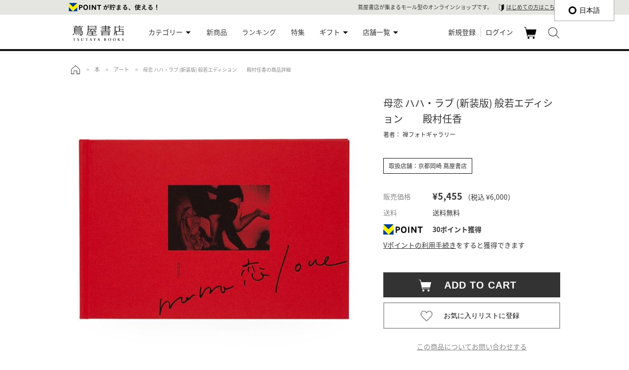

--- FILE ---
content_type: text/html;charset=utf-8
request_url: https://store.tsite.jp/item-detail/art/35663.html
body_size: 20199
content:
<!doctype html>
<html>
<head>
<meta charset="utf-8">
<meta http-equiv="X-UA-Compatible" content="IE=Edge,chrome=1" />
<meta name="viewport" content="width=device-width, user-scalable=yes">
<meta http-equiv="content-language" content="ja">
<meta name="format-detection" content="telephone=no"/>
<link rel="shortcut icon" href="/static_contents/site/portal-ec/img/favicon.ico?time=170310" type="image/x-icon" />
<link rel="apple-touch-icon-precomposed" href="/static_contents/site/portal-ec/img/shortcut_icon.png" />
<!--[if lt IE 9]><script src="/static_contents/site/portal-ec/js/html5shiv.js"></script><![endif]-->
<!--[if lt IE 9]><script src="https://ajax.googleapis.com/ajax/libs/jquery/2.1.4/jquery.min.js"></script><![endif]-->
<!--[if (gte IE 9)|!(IE)]><!-->  
<script src="/static_contents/site/portal-ec/js/jquery-3.4.1.min.js"></script><![endif]-->
<link href="https://fonts.googleapis.com/earlyaccess/notosansjapanese.css" rel="stylesheet">
<script src="/static_contents/site/portal-ec/js/common.js?time=20251211"></script>
<link rel="stylesheet" href="/static_contents/site/portal-ec/css/style.css?time=20251229" type="text/css">


<!-- Google tag (gtag.js) GA4 ALL PAGE body_code_analytics.htmlからここに移動 ここから -->
<!-- Google tag (gtag.js) -->
<script async src="https://www.googletagmanager.com/gtag/js?id=G-QE77GL9RJJ"></script>
<script>
  window.dataLayer = window.dataLayer || [];
  function gtag(){dataLayer.push(arguments);}
  gtag('js', new Date());
  gtag('config', 'G-QE77GL9RJJ',
    {page_location: decodeURIComponent(location.href),
     
     'login_status': '未ログイン',
     'ecsite_or_storesite': 'ECサイト'
    });//グローバルサイトタグのユーザID、ログインステータス
</script>


<script> //GA4用のカテゴリを設定
  var header_common_icnt=0;
  var category = ["","","","",""];
  
  if(header_common_icnt<5) category[header_common_icnt] = "本";
  header_common_icnt++;
  
  if(header_common_icnt<5) category[header_common_icnt] = "アート";
  header_common_icnt++;
  
</script>


<!-- Google tag (gtag.js) GA4 ALL PAGE body_code_analytics.htmlからここに移動　ここまで -->



<link rel="stylesheet" href="/static_contents/site/tsite/js/slick/slick-theme.css" type="text/css" />
<script src="/static_contents/site/tsite/js/slick/slick.min.js" defer></script>
<script>
$(window).on('load', function() {
  $('.slide_goods .goods-slider img').css('opacity', 1).css('height', 'auto');
  var slick = $('.goods-slider').slick({
        infinite: true,
        slidesToShow: 1,
        slidesToScroll: 1,
        autoplay: true,
        autoplaySpeed: 3000,
        arrows: true,
          responsive: [{
               breakpoint: 768,
                    settings: {
                         dots: true,
                         arrows: false,
               }
          }
          ]
     });
    $('.goods-slider-nav li').click(function() {
      var slideIndex = $(this).index();
      slick.slick('slickGoTo', parseInt(slideIndex));
    });
});
</script>

<script src="/static_contents/site/portal-ec/js/goods.js?time=190619"></script>
<title>母恋 ハハ・ラブ (新装版) 般若エディション　　殿村任香 禅フォトギャラリー -の商品詳細 | 蔦屋書店オンラインストア
</title>
<meta name="description" content="2008年に赤々舎より刊行され、一大センセーションを巻き起こした殿村任香の衝撃的デビュー作『母恋 ハハ・ラブ』。その後絶版となっていた写真集を13年ぶりに新装版として禅フォトギャラリーより刊行。表題のモノクロのシリーズ「母恋 ハハ・ラブ」37点と、今回が初収録となる8ミリフィルムで撮影された家族のドキュメント「光は心の闇にありて」をテレシネで再撮影したカラー作品19点で構成されている。「嘘つきは貴方も私も同じことです。撮ってしまったものを、他人様がどう見られようとそれは勝手です。憎しみも裏切りもすべては愛だと写真は云います。生きてるだけで喜劇です。私は私の撮らなきゃならないことを撮るだけです。」母の目に不条理を見る。己を無くすことが愛なら、抗えない世は不条理でしかなくそれでも命があるならば抗うことが唯一のことでありその..." />



<meta property="og:image" content="https://store.tsite.jp/goods_image/003/566/35663_640.jpg"/>

<meta property="og:title" content="母恋 ハハ・ラブ (新装版) 般若エディション　　殿村任香　蔦屋書店オンラインストア" />
<meta property="og:type" content="article" />
<meta property="og:description" content="2008年に赤々舎より刊行され、一大センセーションを巻き起こした殿村任香の衝撃的デビュー作『母恋 ハハ・ラブ』。その後絶版となっていた写真集を13年ぶりに新装版として禅フォトギャラリーより刊行。表題のモノクロのシリーズ「母恋 ハハ・ラブ」37点と、今回が初収録となる8ミリフィルムで撮影された家族のドキュメント「光は心の闇にありて」をテレシネで再撮影したカラー作品19点で構成されている。「嘘つきは貴方も私も同じことです。撮ってしまったものを、他人様がどう見られようとそれは勝手です。憎しみも裏切りもすべては愛だと写真は云います。生きてるだけで喜劇です。私は私の撮らなきゃならないことを撮るだけです。」母の目に不条理を見る。己を無くすことが愛なら、抗えない世は不条理でしかなくそれでも命があるならば抗うことが唯一のことでありその..." />
<meta property="og:url" content="https://store.tsite.jp/item-detail/art/35663.html" />
<meta property="og:site_name" content="蔦屋書店オンラインストア" />
<meta property="og:locale" content="ja_JP" />
<meta name="twitter:card" content="summary">


<!-- AnyGift注釈出しわけ 2025/12 -->
<script type="text/javascript">
$(function () {
  const $targets = $('div[data-anygift]');
  if ($targets.length > 1) {
    $targets.remove();   // ← 全削除
    return;
  }
  const $target = $targets.eq(0);
  // MutationObserver 生成
  const observer = new MutationObserver(function (mutations) {
    mutations.forEach(function (mutation) {
      if (mutation.type === 'childList') {
        $(mutation.addedNodes).each(function (_, node) {
          // 追加された node が button または内部に button を持つか判定
          if (node.tagName === 'BUTTON' || $(node).find('button').length > 0 ) {
            // AnyGift注釈追加箇所
            $target.append('<p class="egift-caution">※eギフト商品をご購入の場合は送料(ラッピング代金含む)990円(税込)となります。<br>※eギフトの注文情報は、蔦屋書店オンラインストアの購入履歴では確認いただけません。<br>※eギフトご購入の場合は、<a href="/info/egift_kiyaku_main.html"><u>蔦屋書店eギフトサービス規約</u></a>が適用されます。内容ご確認上、ご購入ください。<br>※eギフト商品をご購入の場合はVポイントをご利用いただくことはできません。(ポイントの使用および付与を含みます。)</p>');
            // 必要なら監視解除
            // observer.disconnect();
          }
        });
      }
    });
  });
  // 監視開始
  observer.observe($target[0], {
    childList: true,
    subtree: true
  });
});
</script>


<!-- AnyGiftタグ 2025/11 -->
<script type="text/javascript">
	window.AnyGift = {
	  productCode: '35663',
	  storeId: 'tsite',
	};
</script>
<script defer src="https://d1ioo46r7yo3cy.cloudfront.net/store.js"></script>

</head>
<body id="goods">
<header>
<!--<link href="/static_contents/test/tsite/css/campaign.css?time=20221226" rel="stylesheet" type="text/css" />
<script>
$(function() {
  $('<div class="campaign_att"><a href="/article/219_161115.html?utm_source=tos&utm_medium=bar&utm_campaign=junaida?refs=jmessagecard">蔦屋書店限定 junaida(ジュナイダ)デザイン カードプレゼント中！<br class="hide_pc">　<span class="link">詳細はこちら ＞</span></a></div>').prependTo('.l_box_bc');});
</script>-->



<div id="header" class="fixedBox">
	<div class="h_tpoint">
		<div class="inner_box">
			<!--Vポイント-->
			
			
			<!-- 未連携 -->
			<div class="tp_raw">
				<p><a href="/tpoint/tetsuduki_flow.html"></a></p>
                <p class="first_guide">蔦屋書店が集まるモール型のオンラインショップです。<span></span><a href="/info/welcome.html">はじめての方はこちら</a></p>
			</div>
			
			<!--/Vポイント-->
		</div>
	</div>
	<div class="inner_box">
		<section class="h_logo">
			<a href="/shopping/"><img src="/static_contents/site/portal-ec/img/tsutayabooks_logo.svg" alt="蔦屋書店オンラインストア" class="logo"/></a>
		</section>
		<nav>
			<div class="g-navi">
				<ul>
					<li class="g-navi-list" id="g-navi-list-category"><span class="category-li">カテゴリー</span>
						<div class="navi_hv">
							<ul>
								<li><a href="/美術品/?input_order=1">美術品</a></li>
								<li><a href="/本/?input_order=1">本</a></li>
								<li><a href="/映像・音楽/?input_order=1">映像・音楽</a></li>
								<li><a href="/文具/?input_order=1">文具</a></li>
								<li><a href="/雑貨/?input_order=1">雑貨</a></li>
								<li><a href="/家電/?input_order=1">家電</a></li>
								<li><a href="/食品/?input_order=1">食品</a></li>
								<li><a href="/eギフト/?input_order=1">eギフト</a></li>
								<!--<li><a href="/イベントチケット/?input_order=1">イベントチケット</a></li>-->
							</ul>
						</div>
					</li>
					<li class="g-navi-list" id="g-navi-new-item"><a href="https://store.tsite.jp/new_item.html">新商品</a></li>
					<li class="g-navi-list" id="g-navi-ranking"><a href="https://store.tsite.jp/ranking.html">ランキング</a></li>
					<li class="g-navi-list" id="g-navi-feature-list"><a href="https://store.tsite.jp/feature_list.html">特集</a></li>
					<li class="g-navi-list"><span class="category-li" style="width: fit-content;">ギフト</span>
						<div class="navi_hv navi_one_col">
							<ul>
								<li><a href="https://store.tsite.jp/ギフトにおすすめ/">ギフトにおすすめ</a></li>
								<li><a href="https://store.tsite.jp/feature/1182.html">eギフト</a></li>
							</ul>
						</div>
					</li>
                    <li class="g-navi-list"><span class="category-li">店舗一覧</span>
                        <div class="navi_hv navi_one_col">
                            <ul>
                                <li><a href="/二子玉川 蔦屋家電/?input_order=1">二子玉川 蔦屋家電</a></li>
                                <li><a href="/代官山 蔦屋書店/?input_order=1">代官山 蔦屋書店</a></li>
                                <li><a href="/銀座 蔦屋書店/?input_order=1">銀座 蔦屋書店</a></li>
                                <li><a href="/六本木 蔦屋書店/?input_order=1">六本木 蔦屋書店</a></li>
                                <li><a href="/京都 蔦屋書店/?input_order=1">京都 蔦屋書店</a></li>
                                <li><a href="/京都岡崎 蔦屋書店/?input_order=1">京都岡崎 蔦屋書店</a></li>
                                <li><a href="/梅田 蔦屋書店/?input_order=1">梅田 蔦屋書店</a></li>
                                <li><a href="/枚方 蔦屋書店/?input_order=1">枚方 蔦屋書店</a></li>
                                <li><a href="/広島 蔦屋書店/?input_order=1">広島 蔦屋書店</a></li>
                                <li><a href="/六本松 蔦屋書店/?input_order=1">六本松 蔦屋書店</a></li>
                            </ul>
                        </div>
                    </li>
				</ul>
			</div>
			<script>
			//グローバルメニューカレント設定
			$(function() {
				if ($('.g-navi-list').length) {
					var dir = location.href.split('/');
					if (dir && dir[3]) {
						var dirDec = decodeURI(dir[3]);
						if (dirDec == '美術品' ||
								dirDec == '本' ||
								dirDec == '映像・音楽' ||
								dirDec == '文具' ||
								dirDec == '雑貨' ||
								dirDec == '家電' ||
								dirDec == '食品' ||
								//dirDec == 'イベントチケット'
								dirDec == 'eギフト') {
							$('#g-navi-list-category').addClass("active");
						} else if (dirDec.lastIndexOf('new_item.html', 0) === 0) {
							$('#g-navi-new-item').addClass("active");
						} else if (dirDec.lastIndexOf('ranking.html', 0) === 0) {
							$('#g-navi-ranking').addClass("active");
						} else if (dirDec.lastIndexOf('feature_list.html', 0) === 0) {
							$('#g-navi-feature-list').addClass("active");
						}
					}
				}
			});
			</script>
			<div class="h_right">
				<ul>
					<li class="saerch">
						<img src="/static_contents/site/portal-ec/img/icon/search.png">
					</li>
					<form name="input_search_word" action="/goods/search_list.html" class="head_search_form">
						<fieldset>
							<div class="txt_box">
								<div class="inner_box">
									<input class="search_area" type="text" name="input_search_word" value="" maxlength="30" placeholder="何をお探しでしょうか？"/>
									<input type="hidden" name="input_order" value="1"/>
									<input type="hidden" name="input_first_search" value="1"/>
									<p class="search_txt_box_close"><img src="/static_contents/site/portal-ec/img/icon/cancel_bk.png"></p>
									<input class="search_button" type="submit" value=""/>
								</div>
							</div>
						</fieldset>
					</form>
					<li class="cart">
						<a href="/cart/cart_list.html">カート<span class="cart_num_icon" style="display: none;"></span></a>
					</li>
					
					<li class="login">
						<a href="https://store.tsite.jp/login/login_input.html">新規登録</a>
						<a href="https://store.tsite.jp/login/login_input.html" >ログイン</a>
					</li>
					

					
				</ul>
			</div>
		</nav>
	</div>
	</div>


<div class="clear"></div>


	



<div id="header_sp" style="position:relative;">
	<div class="h_tpoint">
		<div class="inner_box">
			<!--Vポイント-->
			
			
			<!-- 未連携 -->
			<div class="tp_raw">
				<p><a href="/tpoint/tetsuduki_flow.html"></a></p>
			</div>
			
			<!--/Vポイント-->
		</div>
	</div>
	<div class="gm">
        <a id="menuButton" href="#">
            <span></span>
            <span></span>
            <span></span>
        </a>
        <a id="searchButton" class="search_btn" href="#"></a>
        <div class="h_logo"><a href="/shopping/"><img src="/static_contents/site/portal-ec/img/tsutayabooks_logo.svg" alt="蔦屋書店オンラインストア" class="logo"/></a></div>
        <div id="gnavi_sp">
            <aside>
                <nav>
                <div class="saerch">
                    <form name="input_search_word" action="/goods/search_list.html" >
                        <fieldset>
                        <div class="txt_box">
                            <input class="search_area" type="text" name="input_search_word" value="" maxlength="30" placeholder="何をお探しでしょうか？"/>
                            <input class="search_button" type="submit" value=""/>
                            <input type="hidden" name="input_order" value="1"/>
                            <input type="hidden" name="input_first_search" value="1"/>
                        </div>
                        </fieldset>
                    </form>
                </div>
                <div class="memb_re">
                    
                    <p><a href="https://store.tsite.jp/login/login_input.html">ログイン</a></p>
                    
                    
                    
                    <p><a href="https://store.tsite.jp/login/login_input.html#new_m">新規会員登録</a></p>
                    
                    <div class="clear"></div>
                </div>
                <div class="first_guide">
                    <a href="/info/welcome.html"><h3><span></span>はじめての方へ</h3>
                    <p>※ショッピングカートにて、店舗ごとに決済することが可能になりました。</p></a>
                </div>    
				<div class="list_menu">
					<p class="trigger">カテゴリー</p>
					<ul class="acordion_tree">							
						<li><a href="/美術品/?input_order=1">美術品</a></li>
						<li><a href="/本/?input_order=1">本</a></li>
						<li><a href="/映像・音楽/?input_order=1">映像・音楽</a></li>
						<li><a href="/文具/?input_order=1">文具</a></li>
						<li><a href="/雑貨/?input_order=1">雑貨</a></li>
						<li><a href="/家電/?input_order=1">家電</a></li>
						<li><a href="/食品/?input_order=1">食品</a></li>
						<li><a href="/eギフト/?input_order=1">eギフト</a></li>
						<!--<li><a href="/イベントチケット/?input_order=1">イベントチケット</a></li>-->
					</ul>
					<ul>
						<li><a href="https://store.tsite.jp/new_item.html">新商品</a></li>
						<li><a href="https://store.tsite.jp/ranking.html">ランキング</a></li>
						<li><a href="https://store.tsite.jp/feature_list.html">特集</a></li>
						<!--<li><a href="https://store.tsite.jp/ギフトにおすすめ/">ギフト</a></li>-->
                    </ul>
					<p class="trigger">ギフト</p>
					<ul class="acordion_tree">
						<li><a href="https://store.tsite.jp/ギフトにおすすめ/">ギフトにおすすめ</a></li>
						<li><a href="https://store.tsite.jp/feature/1182.html">eギフト</a></li>
					</ul>					<p class="trigger">店舗一覧</p>
					<ul class="acordion_tree">							
                        <li><a href="/二子玉川 蔦屋家電/?input_order=1">二子玉川 蔦屋家電</a></li>
                        <li><a href="/代官山 蔦屋書店/?input_order=1">代官山 蔦屋書店</a></li>
                        <li><a href="/銀座 蔦屋書店/?input_order=1">銀座 蔦屋書店</a></li>
                        <li><a href="/六本木 蔦屋書店/?input_order=1">六本木 蔦屋書店</a></li>
                        <li><a href="/京都岡崎 蔦屋書店/?input_order=1">京都岡崎 蔦屋書店</a></li>
                        <li><a href="/梅田 蔦屋書店/?input_order=1">梅田 蔦屋書店</a></li>
                        <li><a href="/枚方 蔦屋書店/?input_order=1">枚方 蔦屋書店</a></li>
					</ul>
                    <ul>
                        
                        <li><a href="https://store.tsite.jp/info/help.html">ヘルプ</a></li>
                        <li><a href="https://store.tsite.jp/contact/contact_input.html" rel="nofollow">お問い合わせ</a></li>
                    </ul>
                </div>
                </nav>
            </aside>
            </div>
            <div class="cart"><a href="https://store.tsite.jp/cart/cart_list.html"><span class="cart_num_icon" style="display: none;"></span></a></div>
        </div>
    </div>
	

	

</header>

<script>
$(document).ready(function() {

  var timer;

  $(".fav_wh, .fav_red").click(function() {
      $(this).prop("disabled", true);
      var goodsId = $(this).attr("data-goods-id");
      var elem = this;
      if ($(elem).hasClass("fav_wh")) {
          addFavorite(elem, goodsId);
      } else {
          delFavorite(elem, goodsId);
      }
  });

  $("#modal_favorite").click(function() {
      clearTimeout(timer);
      $(this).stop();
      $(this).animate({opacity: "hide"}, 500);
  });

  /**
   * お気に入りに登録する
   *
   * @param elem ボタン要素
   * @param goodsId 商品ID
   */
  function addFavorite(elem, goodsId) {
    $.ajax({
        cache: false,
        url: "/api/add_favorite?input_goods_id=" + goodsId
    }).then(function(json) {
        var message = "";
        if (json.result == "OK") {
            $(elem).addClass("fav_red");
            $(elem).removeClass("fav_wh");
            $('.goods_btn_favorite').val("お気に入りリストに登録済み");
            message = '<img src="/static_contents/site/portal-ec/img/favorite_icon_reg.png"><br>お気に入りリストに登録しました';
		} else {
            if (json.message == "not_member") {
                message = '<img src="/static_contents/site/portal-ec/img/error_icon.svg"><br>お気に入りリストを使用する場合は会員ログインが必要です';
            } else if (json.message == "goods_id_invalid") {
                message = '<img src="/static_contents/site/portal-ec/img/error_icon.svg"><br>商品IDが不正です';
            } else if (json.message == "system_error") {
                message = '<img src="/static_contents/site/portal-ec/img/error_icon.svg"><br>システムエラーが発生しました。お手数でございますが、時間を於いてお試しください';
            } else if (json.message == "already_exists") {
                $(elem).addClass("fav_red");
                $(elem).removeClass("fav_wh");
                $('.goods_btn_favorite').val("お気に入りリストに登録済み");
                message = '<img src="/static_contents/site/portal-ec/img/error_icon.svg"><br>既にお気に入りリストに登録されています';
            } else if (json.message == "max_gooods") {
                message = '<img src="/static_contents/site/portal-ec/img/error_icon.svg"><br>お気に入りリスト最大数を超えています';
            }
        }
        if (message != "") {
            showMessage(message);
        }
        $(elem).prop("disabled", false);
    });
  }

  /**
   * お気に入りに削除する
   *
   * @param elem ボタン要素
   * @param goodsId 商品ID
   */
  function delFavorite(elem, goodsId) {
    $.ajax({
        cache: false,
        url: "/api/del_favorite?input_goods_id=" + goodsId
    }).then(function(json) {
        var message = "";
        if (json.result == "OK") {
            $(elem).addClass("fav_wh");
            $(elem).removeClass("fav_red");
            $('.goods_btn_favorite').val("お気に入りリストに登録");
            message = '<img src="/static_contents/site/portal-ec/img/favorite_delet_icon.png"><br>お気に入りリストから削除しました';
        } else {
            if (json.message == "not_member") {
                message = '<img src="/static_contents/site/portal-ec/img/error_icon.svg"><br>お気に入りリストを使用する場合は会員ログインが必要です';
            } else if (json.message == "goods_id_invalid") {
                message = '<img src="/static_contents/site/portal-ec/img/error_icon.svg"><br>商品IDが不正です';
            } else if (json.message == "system_error") {
                message = '<img src="/static_contents/site/portal-ec/img/error_icon.svg"><br>システムエラーが発生しました。お手数でございますが、時間を於いてお試しください';
            } else if (json.message == "not_exists") {
                $(elem).addClass("fav_wh");
                $(elem).removeClass("fav_red");
                $('.goods_btn_favorite').val("お気に入りリストに登録");
                message = '<img src="/static_contents/site/portal-ec/img/error_icon.svg"><br>お気に入りリストに登録されていません';
            }
        }
        if (message != "") {
            showMessage(message);
        }
        $(elem).prop("disabled", false);
    });
  }

  /**
   * メッセージを表示する
   *
   * @param message 表示するメッセージ
   */
  function showMessage(message) {
    var elem = $('#modal_favorite');
    $(elem).stop();
    $('#modal_favorite > p').html(message);
    $(elem).animate({opacity: "show"}, 300, function(){
      timer = setTimeout(function() {
        $(elem).animate({opacity: "hide"}, 500);
      }, 3000);
    });
  }
});
</script>
<style type="text/css">

#modal_favorite {
  z-index: 9999;
  position: fixed;
  left: 0;
  top: 0;
  width: 100vw;
  height: 100vh;
  text-align: center;
  display: none;
  background-color: rgba(0, 0, 0, 0.5);
}

#modal_favorite p {
  display: block;
  position: absolute;
  left: 50%;
  top: 50%;
  width: 200px;
  height: 140px;
  margin-top: -80px;
  margin-left: -130px;
  font-size: 16px;
  line-height: 150%;
  color: #000;
  padding: 30px;
  text-align: center;
  background-color: #fff;
}
	
#modal_favorite p img {
	width: 50px;
	height: 50px;
	display: block;
	margin: 0 auto;
}

</style>
<div id="modal_favorite"><p></p></div>

<script>
    var agreementUI = {
        scrollPosition: 0,
        init: function() {
            var self = this;
            $("#modal_agreement").click(function() {
                self.closeModal();
            });
    
            $("#modal_agreement .agreement_contents").click(function(event) {
                event.stopPropagation();
            });
    
            $("#modal_agreement .close_button button").click(function() {
                self.closeModal();
            });
        },

        /**
         * モーダルを閉じる
         */
        closeModal: function() {
            $("#modal_agreement").stop();
            $("#modal_agreement").animate({opacity: "hide"}, 300, this.closeModalCallback());
        },

        /**
         * モーダルを閉じた後の処理
         */
        closeModalCallback: function() {
            $('body').removeClass('fixed').css({'top': 0});
		    window.scrollTo(0 , this.scrollPosition);
        },

        /**
         * モーダルを表示する
         */
        showModal: function(modal) {
            this.scrollPosition = $(window).scrollTop();
		    $('body').addClass('fixed').css({'top': -this.scrollPosition});
            modal.stop();
            modal.animate({opacity: "show"}, 300);
        },
    
        /**
         * 同意 UI を表示する処理
         * 
         * @param elem ボタン要素
         * @param agreementId 同意項目ID
         * @param callback コールバック処理
         */
        agreementProcess: function(elem, agreementId, callback) {
            var self = this;
            $(elem).prop('disabled', true);
            $.ajax({
                cache: false,
                url: "/api/agreement?input_agreement_id=" + agreementId
            }).then(function(json) {
                var message = "";
                if (json.result == "OK") {
                    self.showAgreement(elem, json.items, callback);
                    $(elem).prop("disabled", false);
                    return;
                } else {
                    if (json.message == 'System error.') {
                        message = '<img src="/static_contents/site/portal-ec/img/error_icon.svg" alt="エラー"/>システムエラーが発生しました。<br>お手数でございますが、時間を於いてお試しください';
                    } else if (json.message == 'Parameter invalid.') {
                        message = '<img src="/static_contents/site/portal-ec/img/error_icon.svg" alt="エラー"/>パラメーターが不正です';				
                    }
                }
                if (message != "") {
                    self.showErrorMessage(message);
                }
                $(elem).prop("disabled", false);
            });
        },
    
        /**
         * エラーメッセージを表示する
         * 
         * @param message エラーメッセージ
         */
        showErrorMessage: function(message) {
            var modal = $('#modal_agreement');
            modal.find('.agreement_message > span').html(message);
            modal.find('.agreement_items').hide();
            modal.find('.agreement_button').hide();
            this.showModal(modal);
        },
    
        /**
         * 同意項目を表示する
         * 
         * @param elem ボタン要素
         * @param itemList 同意項目
         * @param callback コールバック処理
         */
        showAgreement: function(elem, itemList, callback) {
            var self = this;
            var itemNum = itemList.length;
            if (!itemNum) {
                callback();
                return;
            }
            var modal = $('#modal_agreement');
            modal.find('.agreement_message > span').html('下記の項目を必ずご確認の上、ご注文をお願い致します');
            var lists = modal.find('.agreement_items');
            lists.empty();
            for (var i = 0; i < itemNum; i++) {
                var item = $('<li></li>', {"class": "agreement_item new_input"});
                var id = 'agreement_item_' + i;
                var checkbox = $('<input />', {
                    type: 'checkbox',
                    id: id,
                    "class": 'agreement_checkbox',
                    on: {
                        change: function() {
                            self.checkAgreement();
                        }
                    }
                });
                var label = $('<label></label>', {for: id}).text(itemList[i]);
                item.append(checkbox).append(label);
                lists.append(item);
            }
            var button = modal.find('.agreement_button > button');
            button.off('click');
            button.prop('disabled', true);
            button.click(function() {
                modal.animate({opacity: "hide"}, 300, function() {
                    self.closeModalCallback();
                    $(elem).prop("disabled", false);
                    callback();
                });
            });
            modal.find('.agreement_items').show();
            modal.find('.agreement_button').show();
            this.showModal(modal);
        },
    
        /**
         * 同意項目のチェック状態を確認する。
         * 全てのチェックが入った場合に「確認しました」ボタンを有効にする
         */
        checkAgreement: function() {
            var modal = $('#modal_agreement');
            var items = modal.find('.agreement_checkbox');
            var button = modal.find('.agreement_button > button');
            for (var item of items) {
                if (!$(item).prop('checked')) {
                    button.prop('disabled', true);
                    return;
                }
            }
            button.prop('disabled', false);
        }
    };

    $(function() {
        agreementUI.init();
    });

</script>
<div id="modal_agreement">
    <div>
        <div class="agreement_contents">
            <p class="agreement_message"><span></span></p>
            <ul class="agreement_items"></ul>
            <ul class="agreement_buttons">
                <li class="close_button"><button type="button">キャンセル</button></li>
                <li class="agreement_button"><button type="button">確認しました</button></li>
            </ul>
        </div>
    </div>
</div>

<script>
$(function() {

	$(".add_cart_interface_button").click(function() {
		var agreementId = $(this).attr("data-agreement-id");
		var elem = this;
		if (agreementUI !== undefined && agreementId && agreementId !== '0') {
			agreementUI.agreementProcess(elem, agreementId, function() {
				cartProcess(elem, true);
			});
			return;
		}
		cartProcess(elem, true);
	});

	$(".cbf_add_cart_interface_button").click(function() {
		if ($("#cbf_cart_size_menu").length > 0) {
			$("#cbf_cart_size_menu").animate({opacity: "show"}, 300);
			$("#cbf_cart_size_menu > ul").animate({bottom: 0}, 500);
		} else {
			var elem = this;
			var agreementId = $(this).attr("data-agreement-id");
			if (agreementUI !== undefined && agreementId && agreementId !== '0') {
				agreementUI.agreementProcess(elem, agreementId, function() {
					cartProcess(elem, false);
				});
				return;
			}
			cartProcess(elem, false);
		}
	});

	$("#cbf_cart_size_menu").click(function() {
		hideSizeMenu();
	});

	$("#cbf_cart_size_menu > ul").click(function(event) {
		event.stopPropagation();
	});

	$("#modal_add_cart").click(function() {
		$(this).stop();
		$(this).animate({opacity: "hide"}, 300);
	});

	$("#modal_add_cart > div").click(function(event) {
		event.stopPropagation();
	});

	$("#modal_add_cart .add_cart_close").click(function() {
		$("#modal_add_cart").stop();
		$("#modal_add_cart").animate({opacity: "hide"}, 300);
	});

	$(".add_cart_goods_image").attr("src", $(".goods-slider img")[0].src);
	
	/**
	 * サイズ選択を非表示にする
	 */
	function hideSizeMenu() {
		$("#cbf_cart_size_menu").stop();
		$("#cbf_cart_size_menu").animate({opacity: "hide"}, 100, function() {
			$("#cbf_cart_size_menu > ul").css("bottom", "-70vh");
		});
	}

	/**
	 * カートに商品を入れる処理
	 * 
	 * @param elem ボタン要素
	 * @param bHideSizeMenu {@code true} サイズメニューを隠す処理を実行する
	 */
	 function cartProcess(elem, bHideSizeMenu) {
		$(elem).prop("disabled", true);
		var goodsId = $(elem).attr("data-goods-id");
		var goodsAttrStockId = $(elem).attr("data-goods-attr-stock-id");
		var goodsAmount = $(elem).attr("data-goods-amount");

		if ($(elem).hasClass('cbf_location')) {
			window.location.href = '/cart/add_cart.html?input_goods_id=' + goodsId + '&input_goods_amount=' + goodsAmount +
					'&input_goods_attr_stock_id=' + goodsAttrStockId;
			return;
		}

		if (bHideSizeMenu) {
			if ($("#cbf_cart_size_menu").length > 0) {
				hideSizeMenu();
			}
		}
		addCart(elem, goodsId, goodsAttrStockId, goodsAmount);
	}

	/**
	 * カードに追加する
	 *
	 * @param elem ボタン要素
	 * @param goodsId 商品ID
	 * @param goodsAttrStockId 商品在庫ID
	 * @param goodsAmount 商品数
	 */
	function addCart(elem, goodsId, goodsAttrStockId, goodsAmount) {
		$.ajax({
			cache: false,
			url: "/api/add_cart?input_goods_id=" + goodsId + "&input_goods_attr_stock_id=" + goodsAttrStockId +
					"&input_goods_amount=" + goodsAmount
		}).then(function(json) {
			var message = "";
			if (json.result == "OK") {
				message = '<img src="/static_contents/site/portal-ec/img/check_icon.svg" alt="カートに追加"/>カートに追加しました';
				$('.cart_num_icon').text(json.cartnum);
				$('.cart_num_icon').css('display', 'block');
				if (json.cartnum > 99) {
					$('.cart_num_icon').addClass('cart_num_over_99');
				}
				$('#modal_add_cart .add_cart_goods_info').removeClass("display_none");
				$('#modal_add_cart .add_cart_message span').removeClass("add_cart_ng");
				$('#modal_add_cart .add_cart_message span').addClass("add_cart_ok");
				if (json.extraCarriage != '0') {
					$('#modal_add_cart .add_cart_carriage').html('<span class="nomal">追加送料：&yen;' + json.extraCarriage +
					' （税込 &yen;' + json.extraCarriageWhole + '）</span>');
				} else if (json.diffprice == '0') {
					$('#modal_add_cart .add_cart_carriage').html('<span class="add_cart_text_red">送料無料</span>');
				} else if (json.diffprice != '-1') {
					$('#modal_add_cart .add_cart_carriage').html('あと<span class="add_cart_text_red">&yen;' +
							json.diffprice + '</span>で送料無料！');
				}
				$('#modal_add_cart .add_cart_carriage').removeClass("display_none");

				//グローバルサイトタグ カート追加　実装は body_code_analytics.html
				body_code_analytics_ga_addcart();

			} else {
				if (json.message == "goods_id_invalid" || json.message == "goods_attr_stock_id_invalid") {
					message = '<img src="/static_contents/site/portal-ec/img/error_icon.svg" alt="エラー"/>商品ＩＤが正しくありません';
				} else if (json.message == "input_goods_amount") {
					message = '<img src="/static_contents/site/portal-ec/img/error_icon.svg" alt="エラー"/>数量は半角数字0～20を入力して下さい';
				} else if (json.message == "gift_goods_invalid") {
											message = '<img src="/static_contents/site/portal-ec/img/error_icon.svg" alt="エラー"/>ギフトラッピングのみではご購入頂けません';
				} else if (json.message == "system_error") {
					message = '<img src="/static_contents/site/portal-ec/img/error_icon.svg" alt="エラー"/>システムエラーが発生しました。<br>お手数でございますが、時間を於いてお試しください';
				} else if (json.message == "goods_not_found" || json.message == "cart_error_not_sale_goods") {
					message = '<img src="/static_contents/site/portal-ec/img/error_icon.svg" alt="エラー"/>ご指定の商品は現在販売しておりません';
				} else if (json.message == "cart_error_max_goods") {
					message = '<img src="/static_contents/site/portal-ec/img/error_icon.svg" alt="エラー"/>一回でご購入頂ける商品の数量は' + json.maxnum + 'までです';
				} else if (json.message == "cart_error_max_cart") {
					message = '<img src="/static_contents/site/portal-ec/img/error_icon.svg" alt="エラー"/>一回でご購入頂ける商品の種類は' + json.maxcart + 'までです';
				} else if (json.message == "cart_error_no_stock") {
					message = '<img src="/static_contents/site/portal-ec/img/error_icon.svg" alt="エラー"/>ご指定の商品は在庫数が不足しております';
				} else if (json.message == "cart_error_delivery_kind") {
					message = '<img src="/static_contents/site/portal-ec/img/error_icon.svg" alt="エラー"/>ご指定の商品はカート内の商品と同時に購入いただくことはできません';
				} else if (json.message == "cart_error_purchase_limit") {
					message = '<img src="/static_contents/site/portal-ec/img/error_icon.svg" alt="エラー"/>ご指定の商品はお一人様' + json.purchaselimitnum + '点までです';
				} else if (json.message == "goods_is_ticket_or_digital") {
					message = '<img src="/static_contents/site/portal-ec/img/error_icon.svg" alt="エラー"/>ご指定の商品はカート内の商品と同時に購入いただくことはできません';
				}
				$('#modal_add_cart .add_cart_goods_info').addClass("display_none");
				$('#modal_add_cart .add_cart_message span').removeClass("add_cart_ok");
				$('#modal_add_cart .add_cart_message span').addClass("add_cart_ng");
				$('#modal_add_cart .add_cart_carriage').addClass("display_none");
			}
			if (message != "") {
					showMessage(message);
			}
			$(elem).prop("disabled", false);
		});
	}

	/**
	 * メッセージを表示する
	 *
	 * @param message 表示するメッセージ
	 */
	function showMessage(message) {
		var elem = $('#modal_add_cart');
		$(elem).stop();
		$('#modal_add_cart .add_cart_message span').html(message);
		$(elem).animate({opacity: "show"}, 300);
	}
});
</script>
<div id="modal_add_cart">
	<div>
		<p class="add_cart_message"><span></span></p>
		<div class="add_cart_goods_info">
			<figure><img src="" alt="母恋 ハハ・ラブ (新装版) 般若エディション　　殿村任香" class="add_cart_goods_image"/></figure>
			<div class="add_cart_goods_detail">
				<p class="cart_goods_name">母恋 ハハ・ラブ (新装版) 般若エディション　　殿村任香</p>
				<p class="cart_goods_price">販売価格：&yen;5,455 （税込 &yen;6,000）</p>
				<p class="add_cart_carriage"></p>
			</div>
		</div>
		<ul>
			<li class="add_cart_close">ショッピングを続ける</li>
			<li><a href="/cart/cart_list.html">カートを見る</a></li>
		</ul>
	</div>
</div>




<div id="contents">
	<div class="inner_box">
		<div id="contents_box" itemscope itemtype="http://schema.org/Product">
			
			
			
			
			
			<div class="l_box_bc">
				
				
				<ol class="list_bcl" itemscope itemtype="http://schema.org/BreadcrumbList">
					<li itemscope itemtype="http://data-vocabulary.org/Breadcrumb"><a href="/" class="member_bc_top" itemprop="url"><span itemprop="title">トップ</span></a></li>
					
					<li itemscope itemtype="http://data-vocabulary.org/Breadcrumb">　&gt;　<a href="/本/?input_order=1" itemprop="url"><span itemprop="title">本</span></a></li>
					
				
				
					<li itemscope itemtype="http://data-vocabulary.org/Breadcrumb">　&gt;　<a href="/本/アート/?input_order=1" itemprop="url"><span itemprop="title">アート</span></a></li>
					
					<li itemscope itemtype="http://data-vocabulary.org/Breadcrumb">　&gt;　母恋 ハハ・ラブ (新装版) 般若エディション　　殿村任香の商品詳細</li>
				</ol>
				
				
			</div>
			
			
			

			

			<div class="goods_top">
				<div class="goods_top_imgbox">
					<div class="slide_goods">
						<!--スライダ―本体-->
						
						<ul class="goods-slider">
							<li><img src="/goods_image/003/566/35663_640.jpg" alt="母恋 ハハ・ラブ (新装版) 般若エディション　　殿村任香"/></li>
							
							<li><img src="/goods_image/003/566/3/AUzL6lEzI_VbGOkx.jpeg" alt="母恋 ハハ・ラブ (新装版) 般若エディション　　殿村任香"/></li>
							
							<li><img src="/goods_image/003/566/3/NrLJlo9ee_UF0WMU.jpeg" alt="母恋 ハハ・ラブ (新装版) 般若エディション　　殿村任香"/></li>
							
							<li><img src="/goods_image/003/566/3/OULWXhsfe_mQbHzW.jpeg" alt="母恋 ハハ・ラブ (新装版) 般若エディション　　殿村任香"/></li>
							
							<li><img src="/goods_image/003/566/3/o4VOIMkVI_sp8Iix.jpeg" alt="母恋 ハハ・ラブ (新装版) 般若エディション　　殿村任香"/></li>
							
							<li><img src="/goods_image/003/566/3/rRzDtxeMP_gAFUmB.jpeg" alt="母恋 ハハ・ラブ (新装版) 般若エディション　　殿村任香"/></li>
							
						</ul>
						<!--サムネイル-->
						<ul class="goods-slider-nav">
							<li><img src="/goods_image/003/566/35663_640.jpg" alt="母恋 ハハ・ラブ (新装版) 般若エディション　　殿村任香"/></li>
							
							<li><img src="/goods_image/003/566/3/AUzL6lEzI_VbGOkx.jpeg" alt="母恋 ハハ・ラブ (新装版) 般若エディション　　殿村任香"/></li>
							
							<li><img src="/goods_image/003/566/3/NrLJlo9ee_UF0WMU.jpeg" alt="母恋 ハハ・ラブ (新装版) 般若エディション　　殿村任香"/></li>
							
							<li><img src="/goods_image/003/566/3/OULWXhsfe_mQbHzW.jpeg" alt="母恋 ハハ・ラブ (新装版) 般若エディション　　殿村任香"/></li>
							
							<li><img src="/goods_image/003/566/3/o4VOIMkVI_sp8Iix.jpeg" alt="母恋 ハハ・ラブ (新装版) 般若エディション　　殿村任香"/></li>
							
							<li><img src="/goods_image/003/566/3/rRzDtxeMP_gAFUmB.jpeg" alt="母恋 ハハ・ラブ (新装版) 般若エディション　　殿村任香"/></li>
							
						</ul>
						
						<div class="clear"></div>
					</div>
					<div class="clear"></div>
				</div>
				<div class="goods_top_txtbox">
					<h1 itemprop="name">母恋 ハハ・ラブ (新装版) 般若エディション　　殿村任香</h1>
					
					
					
					
					
					<span>著者：
禅フォトギャラリー<br />
</span><br>
					
					
					

                    <!-- 取扱店舗 -->
                    
                    <p class="l_box_store">取扱店舗：京都岡崎 蔦屋書店</p>
                    

                    <div class="goods_data_txtbox">

						

						<p>
							<span class="goods_data_title">販売価格</span>
							<span itemprop="offers" itemscope itemtype="http://schema.org/Offer" class="goods_data_txt">
								
								<meta content="6000" itemprop="price" />
								
								<meta itemprop="pricecurrency" content="JPY" />
								<span class="goods_unit_price">&yen;5,455</span>
								<span>（税込&nbsp;&yen;6,000</span><span>）</span>
							</span>
						</p>

						
						
						
						<p class="goods_data_postage_sp"><span class="goods_data_title">送料</span><span class="goods_data_txt fs_14">送料無料</span></p>
						
						
						<!-- Tポイント -->
						
						<p class="g_d_tp"><span class="goods_data_title"><img src="/static_contents/site/portal-ec/img/tpoint/vp_logo_be.svg"></span><span class="goods_data_txt bold">30ポイント獲得</span><br>
							<a href="/tpoint/tetsuduki_flow.html">Vポイントの利用手続き</a>をすると獲得できます</p>
						
            <!-- notice -->
            
            
					</div>
					<div class="goods_cart_box">
						
						<div class="goods_cart_inbox">
							
							
							
							<form method="post" name="add_cart" action="/cart/add_cart.html">
							<input type="hidden" name="input_goods_id" value="35663">
							<input type="hidden" name="input_goods_attr_stock_id" value="30056">
							
							<input type="hidden" name="input_goods_amount" value="1">
							<div class="goods_btn_cart"><p><button type="button" class="add_cart_interface_button" data-goods-amount="1" data-goods-id="35663" data-goods-attr-stock-id="30056" data-agreement-id="0">&nbsp;&nbsp;&nbsp;ADD TO CART</button></p></div>
							<div data-anygift style="clear: both;"></div><!-- AnyGiftボタンタグ 2025/11 -->
							
							
							
							</form>
							
							
							
							
							
							<input value="お気に入りリストに登録" type="button" class="goods_btn_favorite fav_wh" data-goods-id="35663" />
							
							

							
							
						</div>
						
                        
						<p class="goods_contact"><a href="/contact/contact_input.html?input_goods_id=35663">この商品についてお問い合わせする</a></p>
                        
						
						<div class="clear"></div>
					</div>
					<div class="clear"></div>

					<!--SNS-->
					<div class="goods_sns">
						<div class="goods_sns_inbox goods_sns_line">
							<span>
								<script type="text/javascript" src="//media.line.me/js/line-button.js?v=20140411" ></script>
								<script type="text/javascript">
								new media_line_me.LineButton({"pc":true,"lang":"ja","type":"a"});
								</script>
							</span>
						</div>
						<div class="goods_sns_inbox goods_sns_tw">
							<iframe allowtransparency="true" frameborder="0" scrolling="no" style="width: 100px; height: 20px;" src="//platform.twitter.com/widgets/tweet_button.html?&amp;lang=ja&amp;count=none&amp;text=母恋 ハハ・ラブ (新装版) 般若エディション　　殿村任香&amp;url=https://store.tsite.jp/item-detail/art/35663.html"></iframe>
						</div>
						<div class="goods_sns_inbox goods_sns_fb">
							<script src="//connect.facebook.net/ja_JP/sdk.js#xfbml=1&amp;version=v2.0"></script>
							<fb:like href="https://store.tsite.jp/item-detail/art/35663.html" send="false" layout="button_count" width="100" show_faces="false" font="verdana"></fb:like>
						</div>
					</div>

					
				</div>
				<div class="clear"></div>

				<section>
					<div class="goods_info" itemprop="description">
						<!-- 動画 -->
						
						<div id="goods_movie" class="goods_c_box">
							
						</div>
						
						<!-- 商品について -->
						<div class="goods_detail">
							
							<h2>商品について<span class="toggle active" data-lang="ja">日本語</span></h2>
							
							<p class="ja">
<br />
2008年に赤々舎より刊行され、一大センセーションを巻き起こした殿村任香の衝撃的デビュー作『母恋 ハハ・ラブ』。その後絶版となっていた写真集を13年ぶりに新装版として禅フォトギャラリーより刊行。表題のモノクロのシリーズ「母恋 ハハ・ラブ」37点と、今回が初収録となる8ミリフィルムで撮影された家族のドキュメント「光は心の闇にありて」をテレシネで再撮影したカラー作品19点で構成されている。<br />
<br />
「嘘つきは貴方も私も同じことです。<br />
撮ってしまったものを、他人様がどう見られようとそれは勝手です。<br />
憎しみも裏切りもすべては愛だと写真は云います。<br />
生きてるだけで喜劇です。<br />
私は私の撮らなきゃならないことを撮るだけです。」<br />
<br />
母の目に不条理を見る。<br />
己を無くすことが愛なら、<br />
抗えない世は不条理でしかなく<br />
<br />
それでも<br />
命があるならば<br />
<br />
抗うことが唯一のことであり<br />
その原動力は愛しかない。<br />
<br />
― 殿村任香<br />
<br />
<br />
</p>
							
							
							<p class="zh_cn"></p>
							
							
						</div>
<script>
jQuery(function($) {
	$('.goods_detail .toggle').click(function() {
		$('.toggle').removeClass('active');
		$(this).addClass('active');

		var lang = $(this).attr('data-lang');
		$('.goods_detail .zh_tw').hide();
		$('.goods_detail .zh_cn').hide();
		$('.goods_detail .ja').hide();
		$('.goods_detail .' + lang).show();
	});
});
</script>
						<div class="goods_detail">
							<h2>商品情報</h2>
							 
							
							
							<p><span class="goods_data_title">発売日</span> <span class="goods_data_txt">
2021年<br />
</span></p>
							
							<p><span class="goods_data_title">品番</span><span class="goods_data_txt">9784910244099</span></p>
							
							<p><span class="goods_data_title">製品仕様</span> <span class="goods_data_txt g_d_speck">
判型180 × 260 mm<br />
頁数108頁<br />
掲載作品56点<br />
製本ハードカバー<br />
発行年2021<br />
言語英語<br />
日本語<br />
<br />
</span></p>
							
							
							
							
						</div>
						<!-- 注意事項 -->
						<div class="goods_detail">
							<h2>注意事項</h2>
							<p>
								
								
								お支払い方法はクレジットカード決済のみとさせていただきます。<br>
								
								
								通常、在庫がある商品は１～３日で発送いたします。<br>在庫がない場合は、在庫状況・納期をご注文後、メールにてご案内いたします。ご了承ください。<br>商品の返品及び交換は承っておりません。但し、商品の欠陥や不良など当社原因による場合には、返品・交換を承ります。
								
								
								
								
							</p>
						</div>
					</div>
				</section>
				<div class="clear"></div>
			</div>
			<div class="clear"></div>

			<div class="goods_detail">
				

				

				
			</div>
			
			<!--guide-->
			
			
		</div>
	</div>
	
	
	
	

	<div class="inner_box">
		<div id="contents_box" itemscope itemtype="http://schema.org/Product">		
			<!--一緒に買われている商品-->
			
			
			<!-- トップバナー差し込み -->
			<div class="goods_list_h goods_insert_bnr">
				<div class="l_inbox full_three_col">
					<ul>
						<li class="goods_box">
							<a href="/feature/1196.html?refs=ikuji202601">
								<img src="/article_img/ec_top_slider/2026/1768869367953/ikuji_WEB_T-1_666_500px_666.jpg" alt="育児特集" class="dis_no_sp">
								<img src="/article_img/ec_top_slider/2026/1768869367953/ikuji_WEB_T-1_666_500px_666.jpg" alt="育児特集" class="dis_no_desk">
							</a>
						</li>

						<li class="goods_box">
							<a href="/feature/1195.html?refs=bodybnr">
								<img src="/article_img/ec_top_slider/2026/1768351410916/shimizu%20kiriko%20sekai_hp_T12_666.jpg" alt="清水桐子の世界" class="dis_no_sp">
								<img src="/article_img/ec_top_slider/2026/1768351410916/shimizu%20kiriko%20sekai_hp_T12_666.jpg" alt="清水桐子の世界" class="dis_no_desk">
							</a>
						</li>

						<li class="goods_box">
							<a href="/feature/1194.html?refs=bodybnr">
								<img src="/static_contents/site/portal-ec/img/featured/bn_featurepj202601_666_500_20251226.png" alt="一年の始まりに、心地よい選択を。新しい暮らしに迎えたいアイテム特集" class="dis_no_sp">
								<img src="/static_contents/site/portal-ec/img/featured/bn_featurepj202601_666_500_20251226.png" alt="一年の始まりに、心地よい選択を。新しい暮らしに迎えたいアイテム特集" class="dis_no_desk">
							</a>
						</li>

						<!--<li class="goods_box">
							<a href="/feature/922.html?refs=bodybnr">
								<img src="/static_contents/site/portal-ec/img/featured/bn_feature20251112_nails.jpg" alt="ネイルエス ホリデーコレクション" class="dis_no_sp">
								<img src="/static_contents/site/portal-ec/img/featured/bn_feature20251112_nails.jpg" alt="ネイルエス ホリデーコレクション" class="dis_no_desk">
							</a>
						</li>-->

						<!--<li class="goods_box">
							<a href="/feature/1157.html?refs=bodybnr">
								<img src="/static_contents/site/portal-ec/img/featured/bn_featurepj202511_666_500_20251104.png" alt="潤いプラスで、上質な空間 おすすめ加湿器特集" class="dis_no_sp">
								<img src="/static_contents/site/portal-ec/img/featured/bn_featurepj202511_666_500_20251104.png" alt="潤いプラスで、上質な空間 おすすめ加湿器特集" class="dis_no_desk">
							</a>
						</li>-->

						<!--<li class="goods_box">
							<a href="/feature/1110.html?refs=karitalp02">
								<img src="/static_contents/site/portal-ec/img/featured/kalita_20250905.jpg" alt="蔦屋家電プロデュース カリタブラック ナイスカットG" class="dis_no_sp">
								<img src="/static_contents/site/portal-ec/img/featured/kalita_20250905.jpg" alt="蔦屋家電プロデュース カリタブラック ナイスカットG" class="dis_no_desk">
							</a>
						</li>-->
					<!--	<li class="goods_box">
							<a href="/feature/1118.html?refs=bodybnr">
								<img src="/static_contents/site/portal-ec/img/featured/bn_featurepj202509_666_500_20250901.png" alt="秋の食卓を彩るキッチンアイテム特集" class="dis_no_sp">
								<img src="/static_contents/site/portal-ec/img/featured/bn_featurepj202509_666_500_20250901.png" alt="秋の食卓を彩るキッチンアイテム特集" class="dis_no_desk">
							</a>
						</li>-->		
					</ul>
				</div>
			</div>


			<!--人気商品-->
			
			<div class="goods_list_h">
				<h3>人気商品</h3>
				<div class="l_inbox four_col">
					<ul>
					
					
                <li class="goods_box">
                  <a href="/item-detail/art/49930.html">
                    <figure style="position: relative;">
                      <img src="/goods_image/004/993/49930_320.jpg" alt="「永遠なる瞬間　ヴァン クリーフ&amp;アーペル ー ハイジュエリーが語るアール・デコ」公式図録 " />
                      
                    </figure>
                    <span class="r_txt">
                      <span class="goods_id" style="display:none;">49930</span>
                      <span class="name">「永遠なる瞬間　ヴァン クリーフ&アーペル ー ハイジュエリーが語るアール・デコ」公式図録 </span>
                      <span class="s_u_price"><span class="price">￥3,500</span></span>
                      <span class="s_price">(税込<span class="price_o">￥3,850</span>)</span>
                      
                      <span class="goods_store">銀座 蔦屋書店</span>
                    </span>
                  </a>
                </li>

					
                <li class="goods_box">
                  <a href="/item-detail/art/52128.html">
                    <figure style="position: relative;">
                      <img src="/goods_image/005/212/52128_320.jpg" alt="【special edition】Mada Nokosu Kajitsu Summer 2025 by Lisa Nishikawa 写真集" />
                      
                    </figure>
                    <span class="r_txt">
                      <span class="goods_id" style="display:none;">52128</span>
                      <span class="name">【special edition】Mada Nokosu Kajitsu Summer 2025 by Lisa Nishikawa 写真集</span>
                      <span class="s_u_price"><span class="price">￥2,000</span></span>
                      <span class="s_price">(税込<span class="price_o">￥2,200</span>)</span>
                      
                      <span class="goods_store">銀座 蔦屋書店</span>
                    </span>
                  </a>
                </li>

					
                <li class="goods_box">
                  <a href="/item-detail/electronics/51010.html">
                    <figure style="position: relative;">
                      <img src="/goods_image/005/101/51010_320.jpg" alt="オリジナルステーショナリーセット RURU MARY’S×蔦屋書店" />
                      
                    </figure>
                    <span class="r_txt">
                      <span class="goods_id" style="display:none;">51010</span>
                      <span class="name">オリジナルステーショナリーセット RURU MARY’S×蔦屋書店</span>
                      <span class="s_u_price"><span class="price">￥7,800</span></span>
                      <span class="s_price">(税込<span class="price_o">￥8,580</span>)</span>
                      
                      <span class="goods_store">二子玉川 蔦屋家電</span>
                    </span>
                  </a>
                </li>

					
                <li class="goods_box">
                  <a href="/item-detail/humanities/52177.html">
                    <figure style="position: relative;">
                      <img src="/goods_image/005/217/52177_320.jpg" alt="(サイン本) 暁星 湊かなえ" />
                      
                    </figure>
                    <span class="r_txt">
                      <span class="goods_id" style="display:none;">52177</span>
                      <span class="name">(サイン本) 暁星 湊かなえ</span>
                      <span class="s_u_price"><span class="price">￥1,800</span></span>
                      <span class="s_price">(税込<span class="price_o">￥1,980</span>)</span>
                      
                      <span class="goods_store">六本松 蔦屋書店</span>
                    </span>
                  </a>
                </li>

					
                <li class="goods_box">
                  <a href="/item-detail/art/51008.html">
                    <figure style="position: relative;">
                      <img src="/goods_image/005/100/51008_320.jpg" alt="濱田英明写真集　Haru and Mina" />
                      
                    </figure>
                    <span class="r_txt">
                      <span class="goods_id" style="display:none;">51008</span>
                      <span class="name">濱田英明写真集　Haru and Mina</span>
                      <span class="s_u_price"><span class="price">￥11,000</span></span>
                      <span class="s_price">(税込<span class="price_o">￥12,100</span>)</span>
                      
                      <span class="goods_store">銀座 蔦屋書店</span>
                    </span>
                  </a>
                </li>

					
                <li class="goods_box">
                  <a href="/item-detail/art/50123.html">
                    <figure style="position: relative;">
                      <img src="/goods_image/005/012/50123_320.jpg" alt="【復刻版】TULSA by Larry Clark（ラリー・クラーク） 写真集" />
                      
                    </figure>
                    <span class="r_txt">
                      <span class="goods_id" style="display:none;">50123</span>
                      <span class="name">【復刻版】TULSA by Larry Clark（ラリー・クラーク） 写真集</span>
                      <span class="s_u_price"><span class="price">￥4,310</span></span>
                      <span class="s_price">(税込<span class="price_o">￥4,741</span>)</span>
                      
                      <span class="goods_store">銀座 蔦屋書店</span>
                    </span>
                  </a>
                </li>

					
                <li class="goods_box">
                  <a href="/item-detail/art/49362.html">
                    <figure style="position: relative;">
                      <img src="/goods_image/004/936/49362_320.jpg" alt="Aura Palette カメラセット/Technoir PaperShoot ペーパーシュート" />
                      
                    </figure>
                    <span class="r_txt">
                      <span class="goods_id" style="display:none;">49362</span>
                      <span class="name">Aura Palette カメラセット/Technoir PaperShoot ペーパーシュート</span>
                      <span class="s_u_price"><span class="price">￥26,200</span></span>
                      <span class="s_price">(税込<span class="price_o">￥28,820</span>)</span>
                      
                      <span class="goods_store">京都岡崎 蔦屋書店</span>
                    </span>
                  </a>
                </li>

					
                <li class="goods_box">
                  <a href="/item-detail/art/45842.html">
                    <figure style="position: relative;">
                      <img src="/goods_image/004/584/45842_320.jpg" alt="坂本龍一 | 音を視る 時を聴く　" />
                      
                    </figure>
                    <span class="r_txt">
                      <span class="goods_id" style="display:none;">45842</span>
                      <span class="name">坂本龍一 | 音を視る 時を聴く　</span>
                      <span class="s_u_price"><span class="price">￥5,900</span></span>
                      <span class="s_price">(税込<span class="price_o">￥6,490</span>)</span>
                      
                      <span class="goods_store">銀座 蔦屋書店</span>
                    </span>
                  </a>
                </li>

					
					
					</ul>
				</div>
			</div>
			

			<!-- タイトルバナー差し込み -->
			<div class="goods_list_h goods_insert_bnr">
				<div class="l_inbox full_three_col">
					<ul>
						<li class="goods_box">
							<a href="/ギフトにおすすめ/?input_order=1">
								<img src="/static_contents/site/portal-ec/img/bnr/item-detail/titlebnr_gift_pc.jpg" alt="おすすめギフト" class="dis_no_sp">
								<img src="/static_contents/site/portal-ec/img/bnr/item-detail/titlebnr_gift_sp.jpg" alt="おすすめギフト" class="dis_no_desk">
							</a>
						</li>
						<li class="goods_box">
							<a href="/ranking.html">
								<img src="/static_contents/site/portal-ec/img/bnr/item-detail/titlebnr_ranking_pc.jpg" alt="人気商品ランキング" class="dis_no_sp">
								<img src="/static_contents/site/portal-ec/img/bnr/item-detail/titlebnr_ranking_sp.jpg" alt="人気商品ランキング" class="dis_no_desk">
							</a>
						</li>
						<li class="goods_box">
							<a href="/蔦屋書店・家電限定/?input_order=1">
								<img src="/static_contents/site/portal-ec/img/bnr/item-detail/titlebnr_limiteditems_pc.jpg" alt="蔦屋書店限定" class="dis_no_sp">
								<img src="/static_contents/site/portal-ec/img/bnr/item-detail/titlebnr_limiteditems_sp.jpg" alt="蔦屋書店限定" class="dis_no_desk">
							</a>
						</li>
					</ul>
				</div>
			</div>


			<!-- 閲覧履歴 -->
			
			
			
			
		</div>
	</div>
	
</div>
<div class="clear"></div>

<!-- カートボタン fixed -->
<div class="cart-btn-fixed">
	<div class="cbf-price">
		<span itemprop="offers" itemscope itemtype="http://schema.org/Offer" class="goods_data_txt">
			
			<meta content="6000" itemprop="price" />
			
			<meta itemprop="pricecurrency" content="JPY" />
			<span class="goods_unit_price">&yen;5,455</span>
			<span>税込&nbsp;&yen;6,000</span>
		</span>
	</div>

	<div class="goods_cart_box cbf-cart">
		<div class="goods_cart_inbox">
			
			
			<div class="goods_btn_cart">
				<p><button type="button" class="cbf_add_cart_interface_button" data-goods-amount="1" data-goods-id="35663" data-goods-attr-stock-id="30056" data-agreement-id="0">&nbsp;&nbsp;&nbsp;ADD TO CART</button></p>
			</div>
			
			
			<!-- 入荷メール受け取りボタン -->
			
			
			
				

			
			<!-- お気に入りリスト登録ボタン -->
			
			<input value="お気に入りリストに登録" type="button" class="goods_btn_favorite fav_wh" data-goods-id="35663" />
			
			
		</div>
		<div class="clear"></div>
	</div>	
</div>



<footer>
<p class="pagetop"><a href="#"></a></p>

	<div id="footer">
		
	<div class="f_inbox">
		<div class="footer_logo"><a href="/"><img src="/static_contents/site/portal-ec/img/tsutayabooks_logo.png" alt="蔦屋書店オンラインストア" class="logo"/></a>
        </div>        
        <div class="footer_category">
            <div class="footer_category_inbox">
                <nav>
                    <div class="footer_category_goods footer_category_block acordion">
    					<p class="footer_title trigger">CATEGORY</p>
                        <ul class="acordion_tree">
                            <li><a href="/美術品/?input_order=1">美術品</a></li>
                            <li><a href="/本/?input_order=1">本</a></li>
                            <li><a href="/映像・音楽/?input_order=1">映像・音楽</a></li>
                            <li><a href="/文具/?input_order=1">文具</a></li>
                            <li><a href="/雑貨/?input_order=1">雑貨</a></li>
                            <li><a href="/家電/?input_order=1">家電</a></li>
                            <li><a href="/食品/?input_order=1">食品</a></li>
                            <li><a href="/イベントチケット/?input_order=1">イベントチケット</a></li>
                        </ul>
                    </div>
                </nav>
            </div>
            <div class="footer_info_inbox">
                <nav>
                    <div class="footer_about_goods footer_category_block acordion">
                        <p class="footer_title trigger">HELP &amp; GUIDE</p>
                        <ul class="acordion_tree">
                            <li><a href="/info/welcome.html">はじめての方</a></li>
                            <li><a href="/info/help.html" rel="nofollow">ヘルプ</a></li>
                            <li><a href="/contact/contact_input.html" rel="nofollow">お問い合わせ</a></li>
                            <li><a href="/info/service_kiyaku.html">サービス利用規約</a></li>
                            <li><a href="/info/service_kiyaku_ttc.html">サービス利用規約 - 京都 蔦屋書店</a></li>
                            <li><a href="/info/member_kiyaku_new.html">会員規約</a></li>
                            <li><a href="/info/tokutei.html">特定商取引法に基づく表記</a></li>
                            <li><a href="/info/tokutei_ttc.html">特定商取引法に基づく表記 - 京都 蔦屋書店</a></li>
                            <li><a href="http://www.ccc.co.jp/customer_management/privacy/" target="_blank">プライバシーポリシー</a></li>
                            <li><a href="/kyoto/privacy/" target="_blank">プライバシーポリシー - 京都 蔦屋書店</a></li>
                            <li><a href="https://www.ccc.co.jp/customer_management/data-transfer/" target="_blank">利用者情報の外部送信について</a></li>  
                        </ul>
                    </div>
                </nav>
            </div>
            <div class="footer_info_inbox">
                <nav>
                    <div class="footer_about_goods footer_category_block acordion hide_sp">
                        <p class="footer_title trigger">リンク</p>
                        <ul class="acordion_tree">
                            <li>
                                <a href="/">
                                    蔦屋書店ポータルサイト
                                </a>
                            </li>
  <!--<li style="font-size: 12px;color: #666;"><br>未成年者の飲酒は法律で禁止されています</li>  -->
                        </ul>
                    </div>
                </nav>
            </div>

            <div class="footer_shoplist_inbox">
                <nav>
                    <div class="footer_shoplist_goods footer_category_block acordion">
    					<p class="footer_title trigger" id="shoplist_sp">SHOP LIST</p>
                        <ul class="acordion_tree">
    						<li><a href="/daikanyama/" target="_blank">代官山 T-SITE</a></li>
    						<li><a href="/nakameguro/" target="_blank">中目黒 蔦屋書店</a></li>
    						<li><a href="/ginza/" target="_blank">銀座 蔦屋書店</a></li>								
    						<li><a href="/roppongi/" target="_blank">六本木 蔦屋書店</a></li>								
    						<li><a href="/futakotamagawa/" target="_blank">二子玉川 蔦屋家電</a></li>
    						<li><a href="/haneda-airport/" target="_blank">羽田空港 蔦屋書店</a></li>								
    						<li><a href="/shonan/" target="_blank">湘南 T-SITE</a></li>								
    						<li><a href="/kashiwanoha/" target="_blank">柏の葉 T-SITE</a></li>						
    						<li><a href="/urawa/" target="_blank">浦和 蔦屋書店</a></li>
    						<li><a href="http://www.hakodate-t.com/" target="_blank">函館 蔦屋書店</a></li>			
    						<li><a href="https://ebetsu-t.com/" target="_blank">江別 蔦屋書店</a></li>			
    						<li><a href="/nagoya-minato/" target="_blank">名古屋みなと 蔦屋書店</a></li>			
    						<li><a href="/kyoto-okazaki/" target="_blank">京都岡崎 蔦屋書店</a></li>
    						<li><a href="/umeda/" target="_blank">梅田 蔦屋書店</a></li>
    						<li><a href="/hirakata/" target="_blank">枚方 T-SITE</a></li>
    						<li><a href="/nara/" target="_blank">奈良 蔦屋書店</a></li>
    						<li><a href="/kochi/" target="_blank">高知 蔦屋書店</a></li>
                       		<li><a href="/hiroshima/" target="_blank">広島 T-SITE</a></li>
                       		<li><a href="/ropponmatsu/" target="_blank">六本松 蔦屋書店</a></li>
    						<li><a href="https://edion-tsutaya-electrics.jp/hiroshima/" target="_blank">エディオン蔦屋家電</a></li>								
                        </ul>
                    </div>
                </nav>
            </div>
        </div>
        <div class="clear"></div>
    </div>
<style>.hide_pc {
	display: none; 
}
.hide_sp {
	display: block; 
} 
.hide_pc_inline {
	display: none !important; 
}
.hide_sp_inline {
	display: inline !important; 
} 
@media screen and (max-width: 768px) {
	.hide_pc {
		display: block; 
	}
	.hide_sp {
		display: none; 
	}
	.hide_pc_inline {
		display: inline !important; 
	}
	.hide_sp_inline {
		display: none !important; 
	} 
}</style>


    

	</div>
<div class="g_link">
<div class="footer_TSUTAYA">
	<a href="/">
		<img src="/static_contents/site/portal-ec/img/tsutayabooks_logo.png">
		蔦屋書店ポータルサイト<br>はこちら
	</a>
</div>
<!--<div class="footer_TSUTAYA">
	<a href="http://tsutaya.jp/tsutayabooks_ec_footer/">
		<img src="/static_contents/site/portal-ec/img/tsutaya_logo.png" style="padding: 7px;">
		TSUTAYAオンラインショッピング<br>はこちら
	</a>
</div>-->
</div>
<div class="ft_b">
	<div class="share_menu">
		<ul>
			<li class="menu_instagram">
				<a href="https://www.instagram.com/tsutayabooks_official/" target="_blank">
					<img src="/static_contents/site/tsite/img/icon/instagram.png?date=20221102" onmouseover="this.src='/static_contents/site/tsite/img/icon/instagram_ah.png?date=20221102'" onmouseout="this.src='/static_contents/site/tsite/img/icon/instagram.png?date=20221102'">
				</a>
			</li>
			<li class="menu_twitter">
				<a href="https://twitter.com/tsutayabooks_jp" target="_blank">
					<img src="/static_contents/site/tsite/img/icon/icon_x_20_20.png" onmouseover="this.src='/static_contents/site/tsite/img/icon/icon_x_20_20_ah.png'" onmouseout="this.src='/static_contents/site/tsite/img/icon/icon_x_20_20.png'">
				</a>
			</li>
		</ul>
	</div>
	<div class="inner_box">

	<ul>
		<li style="font-size: 12px;color: #666;" class="hide_pc"><br>20歳以上の年齢であることを確認できない場合には酒類を販売しません<br></li>
		<li>カルチュア・コンビニエンス・クラブ株式会社　東京都公安委員会許可 　第303310908618号</li>
		<li>TTC LIFESTYLE株式会社(京都 蔦屋書店)　京都府公安委員会　第611262330032号</li>
		<li class="f_copy">蔦屋書店オンラインストア</li>
	</ul>
	</div>
	<div class="clear"></div>
</div>
<style>
.g_link{
display:flex;
line-height: 1.5;
}
.footer_TSUTAYA{width: 50%;
}
@media screen and (max-width: 768px) {
.footer_TSUTAYA img {
		width: 80%;
	}
}
.hide_pc {
	display: none; 
}
.hide_sp {
	display: block; 
} 
.hide_pc_inline {
	display: none !important; 
}
.hide_sp_inline {
	display: inline !important; 
} 
@media screen and (max-width: 768px) {
	.hide_pc {
		display: block; 
	}
	.hide_sp {
		display: none; 
	}
	.hide_pc_inline {
		display: inline !important; 
	}
	.hide_sp_inline {
		display: none !important; 
	} 
	header .share_menu {
		display: flex;
		justify-content: center;
		align-items: center;
	}
	header .share_menu li {
		/*display: table-cell;*/
		white-space: nowrap;
		vertical-align: middle;
		position: relative;
		padding-left: 0;
	}
}

footer .share_menu li {
	display: table-cell;
	vertical-align: middle;
	width: 20px;
	padding: 0 10px;
}
footer .share_menu ul {
	display: inline-block;
	margin-left: -4px;
}
.ft_b ul li{border-left: 0px #555 solid;}
</style>

</footer>
<!--code_analytics-->
<!-- Google tag (gtag.js) GA4 ALL PAGE 用　の タグは _inc/header_common.html に移動 -->

<script type="text/javascript">



  var strDimension1 = 'no login';
  var strDimension2 = 'no login';
  var strDimension3 = 'no login';
  var strDimension4 = 'no login';
  
  
  
  
  


  
    var strGoodsName = "母恋 ハハ・ラブ (新装版) 般若エディション　　殿村任香";
    var strCategory = '本/アート'; //TSITE-176 OK
  //グローバルサイトタグ(GA4) 商品詳細 category設定処理は _inc/header_common.htmlに移動 start 2023.6.15 -----------------------------------------------
    gtag("event", "view_item", {
    currency: "JPY", //イベントに関連付けられた商品アイテムの通貨（3 文字の ISO 4217 形式）。
    value: 0, //イベントの金銭的価値。*有意義なレポートを作成するには、通常、value を指定する必要があります。 イベントをコンバージョンとして扱う場合は、value を設定することをおすすめします。
    items: [
      {
        item_id: "35663", //商品アイテムの ID。
        item_name: strGoodsName, //商品アイテムの名前。
        // affiliation: "Google Merchandise Store", //仕入れ先業者や実店舗を指定する商品アフィリエーション
        // coupon: "SUMMER_FUN", //商品アイテムに関連付けられたクーポンの名前またはコード。
        // creative_name:"summer_banner2", //プロモーション用のクリエイティブの名前。設定すると、イベント単位の creative_name は無視されます。
        // creative_slot:"featured_app_1", //商品アイテムに関連付けられたプロモーション用のクリエイティブ スロットの名前。
        // discount: 2.22, //商品アイテムに関連付けられた割引額。
        // index: 0, //リスト内の商品アイテムのインデックスまたは位置。
        item_brand: "-", //商品アイテムのブランド。
        item_category: category[0], //商品アイテムのカテゴリ。カテゴリの階層または分類の一部として使用されている場合は、これが最初のカテゴリになります。
        item_category2: category[1], //商品アイテムのカテゴリの第 2 階層またはその他の分類。
        item_category3: category[2], //商品アイテムのカテゴリの第 3 階層またはその他の分類。
        item_category4: category[3], //商品アイテムのカテゴリの第 4 階層またはその他の分類。
        item_category5: category[4], //商品アイテムのカテゴリの第 5 階層またはその他の分類。
        //item_list_id: "related_products", //ユーザーに商品アイテムが表示されたリストの ID。
        //item_list_name: "関連プロダクト", //ユーザーに商品アイテムが表示されたリストの名前。
        //item_variant: "green", //商品アイテムのバリエーションまたは固有のコード、あるいはその他の詳細やオプションに関する説明。
        // location_id: "ChIJIQBpAG2ahYAR_6128GcTUEo", //商品アイテムに関連付けられた場所（実店舗の所在地など）。関連するアイテムに対応する Google プレイス ID を使用することをおすすめします。カスタムの地域 ID も使用できます。
        price: 6000,
        //promotion_id: "", //商品アイテムに関連付けられたプロモーションの ID。
        //promotion_name: "", //商品アイテムに関連付けられたプロモーションの名前。
        quantity: 1
      }]});
      //グローバルサイトタグ(GA4) 商品詳細 end  -----------------------------------------------

      //グローバルサイトタグ(GA4)の下記のカート追加処理 は add_cart_interface.htmlのscriptから呼ばれる
      function body_code_analytics_ga_addcart() {
        gtag("event", "add_to_cart", {
            currency: "JPY", //イベントに関連付けられた商品アイテムの通貨（3 文字の ISO 4217 形式）。
            value: 0, //イベントの金銭的価値。*有意義なレポートを作成するには、通常、value を指定する必要があります。 イベントをコンバージョンとして扱う場合は、value を設定することをおすすめします。
            items: [
            {
              item_id: "35663",
              item_name: "母恋 ハハ・ラブ (新装版) 般若エディション　　殿村任香",
              item_brand: "-", //商品アイテムのブランド。
              item_category: category[0], //商品アイテムのカテゴリ。カテゴリの階層または分類の一部として使用されている場合は、これが最初のカテゴリになります。
              item_category2: category[1], //商品アイテムのカテゴリの第 2 階層またはその他の分類。
              item_category3: category[2], //商品アイテムのカテゴリの第 3 階層またはその他の分類。
              item_category4: category[3], //商品アイテムのカテゴリの第 4 階層またはその他の分類。
              item_category5: category[4], //商品アイテムのカテゴリの第 5 階層またはその他の分類。
              price: 6000,
              quantity: 1
            }] });
      }
  

  



  


  
  //検索窓の検索イベント送信（スマホ＆PC）TSITE-176 OK
  $(function() {
    $("form[name='input_search_word']").submit(function(){
      strWord=$(this).find("input[name='input_search_word']").val();
      if(strWord.length > 0) {
        gtag("event", "search", {search_term: strWord}); //グローバルサイトタグ(GA4) 検索イベント追加
      }
    });
  });
  

//TSITE-176 ここまでOK





</script>

<!-- ************************************** -->
<!-- リマーケティング タグの Google コード Start -->
<!-- ************************************** -->

  

  

  
    <script type="text/javascript">
      var strPrice = '6,000';
      var iPrice = parseInt(strPrice.replace(",",""));
      var google_tag_params = {
        ecomm_prodid: '35663',
        ecomm_pagetype: "product",
        ecomm_totalvalue: iPrice
      };
    </script>
    <script type="text/javascript">
      /* <![CDATA[ */
      var google_conversion_id = 867900593;
      var google_custom_params = window.google_tag_params;
      var google_remarketing_only = true;
      /* ]]> */
    </script>
    <script type="text/javascript" src="//www.googleadservices.com/pagead/conversion.js">
    </script>
    <noscript>
      <div style="display:inline;">
      <img height="1" width="1" style="border-style:none;" alt="" src="//googleads.g.doubleclick.net/pagead/viewthroughconversion/867900593/?guid=ON&amp;script=0"/>
      </div>
    </noscript>
  
  
  
  
<!-- ************************************** -->
<!-- リマーケティング タグの Google コード End   -->
<!-- ************************************** -->

<!-- ************************************** -->
<!-- buyee start -->
<script id="gc-script" type="text/javascript" charset="utf-8" src="https://connect.gdxtag.com/6183c81497ed58662f838878c893c3ab1a8bb71f70b845e3e18f7d0d10dd8f22/main.js" defer></script>
<!-- buyee end -->
<!-- ************************************** -->


<!-- ****************** -->
<!-- ReviCo タグ start   -->
<!-- ****************** -->
<!-- ReviCo System start -->


<!-- ReviCo Product Auto Register Tag START -->
<script type="application/json" id="revico-productmaster-data-origin">
[


{
    "productCd": "30056",
    "productName": "母恋 ハハ・ラブ (新装版) 般若エディション　　殿村任香",
    "productImageUrl": "https://store.tsite.jp/goods_image/003/566/35663_640.jpg",
    "productPageUrl": "https://store.tsite.jp/item-detail/art/35663.html",
    "variationGroup": "35663",
    "category": "art",
    "categoryName": "アート",
    "brand": "8",
    "brandName": "京都岡崎 蔦屋書店"
}

]
</script>
<!-- ReviCo Product Auto Register Tag END -->


<!-- ReviCo TagManager START -->
<div id="revico-review-tagmanager" class="revico-tagmanager" data-revico-tenantid="be9ad378-f6dc-4ead-899b-a74dc5bf7c92" data-revico-tagmanager-code="pc-revico-mastertag"></div>
<script type="text/javascript" src="https://show.revico.jp/providejs/tagmanager.js" defer></script>
<!-- ReviCo TagManager END -->

<!-- ReviCo System end -->
<!-- **************** -->
<!-- ReviCo タグ end   -->
<!-- **************** -->


<!-- ********************************* -->
<!-- 2023/01/27 Google広告 コード Start -->
<!-- ********************************* -->
<!-- 計測タグstart-->

<!-- Google tag (gtag.js) -->
<script>
  gtag('config', 'AW-867900593');
</script>

<!-- 計測タグend-->

<!-- コンバージョンタグstart-->

<!-- コンバージョンタグend-->

<!-- ********************************* -->
<!-- 2023/01/27 Google コード End   -->
<!-- ********************************* -->

<!-- CCC 広告用 GTM START -->
<!-- Google Tag Manager -->
<script>(function(w,d,s,l,i){w[l]=w[l]||[];w[l].push({'gtm.start':
new Date().getTime(),event:'gtm.js'});var f=d.getElementsByTagName(s)[0],
j=d.createElement(s),dl=l!='dataLayer'?'&l='+l:'';j.async=true;j.src=
'https://www.googletagmanager.com/gtm.js?id='+i+dl;f.parentNode.insertBefore(j,f);
})(window,document,'script','dataLayer','GTM-WKLKCL2');</script>
<!-- End Google Tag Manager -->

<!-- Google Tag Manager (noscript) -->
<noscript><iframe src="https://www.googletagmanager.com/ns.html?id=GTM-WKLKCL2"
height="0" width="0" style="display:none;visibility:hidden"></iframe></noscript>
<!-- End Google Tag Manager (noscript) -->
<!-- CCC 広告用 GTM END -->


<!-- ********************************* -->
<!-- 2025/08/28 自動翻訳ツールlocalize   -->
<!-- ********************************* -->

<script src="https://global.localizecdn.com/localize.js"></script>
<script>(function(a){if(!a.Localize){a.Localize={};for(var e=["translate","untranslate","phrase","initialize","translatePage","setLanguage","getLanguage","getSourceLanguage","detectLanguage","getAvailableLanguages","setWidgetLanguages","hideLanguagesInWidget","untranslatePage","bootstrap","prefetch","on","off","hideWidget","showWidget"],t=0;t<e.length;t++)a.Localize[e[t]]=function(){};}})(window);</script>
<script>
  (function() {
    // 現在のパスを取得
    var path = window.location.pathname;
    var targets = ["/member/", "/history/", "/cart/", "/order/", "/favorite/", "/login/", "/info/", "/goods/search_list.html"];
    var matched = targets.some(function(prefix) { return path.startsWith(prefix);});
    if (!matched) {
        Localize.initialize({
          key: 'yyAM48EEzPWt3',
          rememberLanguage: true,
          autoApprove: true,
        });
    };
  })();
</script>



<!-- ********************************* -->
<!-- 2025/09/10 Crib Notesタグ.         -->
<!-- ********************************* -->
<!-- ここから Crib Notesユニバーサルタグのコード -->

<!-- サンクスページ以外 -->
<script>(function (b, f, d, a, c) {var e = b.createElement(f);e.src = c + "/" + a + "/atm.js";e.id = d;e.async = true;b.getElementsByTagName(f)[0].parentElement.appendChild(e)})(document,"script","__cribnotesTagMgrCmd","85e16a80-bd0c-4e41-8860-0bba34120a62","https://tag.cribnotes.jp/container_manager");</script>
<!-- サンクスページ以外 -->

<!-- ここまで Crib Notesユニバーサルタグのコード -->

<!-- ここから Crib Notesコンバージョンタグのコード -->

<!-- ここまで Crib Notesコンバージョンタグのコード -->

<!-- 2025/11 リターゲティング広告タグ-->
<script type="text/javascript">
(function(w,d,s){
  var f=d.getElementsByTagName(s)[0],j=d.createElement(s);
  j.async=true;j.src='https://dmp.im-apps.net/js/1023905/0001/itm.js';
  f.parentNode.insertBefore(j, f);
})(window,document,'script');
</script>
<!-- 2025/11 リターゲティング広告タグ ここまで-->





<script>
jQuery(function($) {
	$('.goods_size_ticket_select').change(function() {
		var amount = $(this).val();
		$(this).closest('.goods_size_ticket').find('.add_cart_interface_button').attr('data-goods-amount', amount);
	});
});
</script>

</body>
</html>


--- FILE ---
content_type: text/plain
request_url: https://global.localizecdn.com/api/lib/yyAM48EEzPWt3/g?v=19936&l=ja
body_size: 625
content:
[{"_id":"project-settings","settings":{"translateMetaTags":true,"translateAriaLabels":true,"translateTitle":true,"showWidget":true,"isFeedbackEnabled":false,"fv":1,"customWidget":{"theme":"light","font":"rgb(0, 0, 0)","header":"rgb(255, 255, 255)","background":"rgba(255, 255, 255,0.8)","position":"right","positionVertical":"top","border":"rgb(163, 163, 163)","borderRequired":true,"widgetCompact":true,"isWidgetPositionRelative":false},"widgetLanguages":[{"code":"en","name":"English"},{"code":"ja","name":"æ—¥æœ¬èªž"},{"code":"ko","name":"í•œêµ­ì–´"},{"code":"zh","name":"ä¸­æ–‡(ç®€ä½“)"}],"activeLanguages":{"en":"English","zh":"ä¸­æ–‡(ç®€ä½“)","ko":"í•œêµ­ì–´","ja":"æ—¥æœ¬èªž"},"enabledLanguages":["en","ja","ko","zh"],"debugInfo":false,"displayBranding":true,"displayBrandingName":true,"localizeImages":false,"localizeUrls":false,"localizeImagesLimit":false,"localizeUrlsLimit":true,"localizeAudio":false,"localizeAudioLimit":false,"localizeDates":false,"disabledPages":[],"regexPhrases":[],"allowComplexCssSelectors":false,"blockedClasses":false,"blockedIds":false,"phraseDetection":true,"customDomainSettings":[],"seoSetting":[],"translateSource":false,"overage":false,"detectPhraseFromAllLanguage":false,"googleAnalytics":false,"mixpanel":false,"heap":false,"disableDateLocalization":false,"ignoreCurrencyInTranslation":false,"blockedComplexSelectors":[]},"version":19936},{"_id":"ja","source":"ja","pluralFn":"return 0;","pluralForm":1,"dictionary":{},"version":19936},{"_id":"outdated","outdated":{"#JURAï¼ˆãƒ¦ãƒ¼ãƒ©ï¼‰ã‚³ãƒ¼ãƒ’ãƒ¼ãƒžã‚·ãƒ³ E8 Chrom -ã®å•†å“è©³ç´° | è”¦å±‹æ›¸åº—ã‚ªãƒ³ãƒ©ã‚¤ãƒ³ã‚¹ãƒˆã‚¢":1,"#ã€SHOKKIã€‘mug S SHOKKIã®å•†å“è©³ç´° | è”¦å±‹æ›¸åº—ã‚ªãƒ³ãƒ©ã‚¤ãƒ³ã‚¹ãƒˆã‚¢":1,"#ã€RURUã€€MARYâ€™Sã€‘ãƒ«ãƒ«ãƒ¡ãƒªãƒ¼ã€€ ç´™è¢‹ M -ã®å•†å“è©³ç´° | è”¦å±‹æ›¸åº—ã‚ªãƒ³ãƒ©ã‚¤ãƒ³ã‚¹ãƒˆã‚¢":1,"#ã‚·ãƒ§ãƒƒãƒ—ãƒªã‚¹ãƒˆ | æ¹˜å—T-SITE | è”¦å±‹æ›¸åº—ã‚’ä¸­æ ¸ã¨ã—ãŸç”Ÿæ´»ææ¡ˆåž‹å•†æ¥­æ–½è¨­":1,"#ã‚¢ã‚¯ã‚»ã‚¹ | æ¹˜å—T-SITE | è”¦å±‹æ›¸åº—ã‚’ä¸­æ ¸ã¨ã—ãŸç”Ÿæ´»ææ¡ˆåž‹å•†æ¥­æ–½è¨­":1,"#éŠ€åº§ è”¦å±‹æ›¸åº—|ã‚¢ãƒ¼ãƒˆã®ã‚ã‚‹æš®ã‚‰ã—ã‚’ææ¡ˆã™ã‚‹è”¦å±‹æ›¸åº—":1,"#Anjin | ä»£å®˜å±±T-SITE | è”¦å±‹æ›¸åº—ã‚’ä¸­æ ¸ã¨ã—ãŸç”Ÿæ´»ææ¡ˆåž‹å•†æ¥­æ–½è¨­":1},"version":19936}]

--- FILE ---
content_type: text/javascript
request_url: https://d1ioo46r7yo3cy.cloudfront.net/846-7efdb6a293ca8687d1e1.js
body_size: 14659
content:
"use strict";(self.webpackChunkstore_script=self.webpackChunkstore_script||[]).push([[846],{9367:function(e){const t=new Set(["ENOTFOUND","ENETUNREACH","UNABLE_TO_GET_ISSUER_CERT","UNABLE_TO_GET_CRL","UNABLE_TO_DECRYPT_CERT_SIGNATURE","UNABLE_TO_DECRYPT_CRL_SIGNATURE","UNABLE_TO_DECODE_ISSUER_PUBLIC_KEY","CERT_SIGNATURE_FAILURE","CRL_SIGNATURE_FAILURE","CERT_NOT_YET_VALID","CERT_HAS_EXPIRED","CRL_NOT_YET_VALID","CRL_HAS_EXPIRED","ERROR_IN_CERT_NOT_BEFORE_FIELD","ERROR_IN_CERT_NOT_AFTER_FIELD","ERROR_IN_CRL_LAST_UPDATE_FIELD","ERROR_IN_CRL_NEXT_UPDATE_FIELD","OUT_OF_MEM","DEPTH_ZERO_SELF_SIGNED_CERT","SELF_SIGNED_CERT_IN_CHAIN","UNABLE_TO_GET_ISSUER_CERT_LOCALLY","UNABLE_TO_VERIFY_LEAF_SIGNATURE","CERT_CHAIN_TOO_LONG","CERT_REVOKED","INVALID_CA","PATH_LENGTH_EXCEEDED","INVALID_PURPOSE","CERT_UNTRUSTED","CERT_REJECTED","HOSTNAME_MISMATCH"]);e.exports=e=>!t.has(e&&e.code)},8890:function(e,t,n){n.d(t,{Z:function(){return Tt}});var r={};function o(e,t){return function(){return e.apply(t,arguments)}}n.r(r),n.d(r,{hasBrowserEnv:function(){return de},hasStandardBrowserEnv:function(){return he},hasStandardBrowserWebWorkerEnv:function(){return me},navigator:function(){return pe},origin:function(){return ye}});const{toString:s}=Object.prototype,{getPrototypeOf:i}=Object,{iterator:a,toStringTag:c}=Symbol,u=(l=Object.create(null),e=>{const t=s.call(e);return l[t]||(l[t]=t.slice(8,-1).toLowerCase())});var l;const f=e=>(e=e.toLowerCase(),t=>u(t)===e),d=e=>t=>typeof t===e,{isArray:p}=Array,h=d("undefined");const m=f("ArrayBuffer");const y=d("string"),E=d("function"),b=d("number"),g=e=>null!==e&&"object"==typeof e,R=e=>{if("object"!==u(e))return!1;const t=i(e);return!(null!==t&&t!==Object.prototype&&null!==Object.getPrototypeOf(t)||c in e||a in e)},w=f("Date"),O=f("File"),T=f("Blob"),S=f("FileList"),_=f("URLSearchParams"),[A,v,C,N]=["ReadableStream","Request","Response","Headers"].map(f);function L(e,t,{allOwnKeys:n=!1}={}){if(null==e)return;let r,o;if("object"!=typeof e&&(e=[e]),p(e))for(r=0,o=e.length;r<o;r++)t.call(null,e[r],r,e);else{const o=n?Object.getOwnPropertyNames(e):Object.keys(e),s=o.length;let i;for(r=0;r<s;r++)i=o[r],t.call(null,e[i],i,e)}}function U(e,t){t=t.toLowerCase();const n=Object.keys(e);let r,o=n.length;for(;o-- >0;)if(r=n[o],t===r.toLowerCase())return r;return null}const x="undefined"!=typeof globalThis?globalThis:"undefined"!=typeof self?self:"undefined"!=typeof window?window:global,D=e=>!h(e)&&e!==x;const P=(j="undefined"!=typeof Uint8Array&&i(Uint8Array),e=>j&&e instanceof j);var j;const F=f("HTMLFormElement"),B=(({hasOwnProperty:e})=>(t,n)=>e.call(t,n))(Object.prototype),k=f("RegExp"),I=(e,t)=>{const n=Object.getOwnPropertyDescriptors(e),r={};L(n,((n,o)=>{let s;!1!==(s=t(n,o,e))&&(r[o]=s||n)})),Object.defineProperties(e,r)};const q=f("AsyncFunction"),M=(H="function"==typeof setImmediate,z=E(x.postMessage),H?setImmediate:z?(J=`axios@${Math.random()}`,V=[],x.addEventListener("message",(({source:e,data:t})=>{e===x&&t===J&&V.length&&V.shift()()}),!1),e=>{V.push(e),x.postMessage(J,"*")}):e=>setTimeout(e));var H,z,J,V;const K="undefined"!=typeof queueMicrotask?queueMicrotask.bind(x):"undefined"!=typeof process&&process.nextTick||M;var W={isArray:p,isArrayBuffer:m,isBuffer:function(e){return null!==e&&!h(e)&&null!==e.constructor&&!h(e.constructor)&&E(e.constructor.isBuffer)&&e.constructor.isBuffer(e)},isFormData:e=>{let t;return e&&("function"==typeof FormData&&e instanceof FormData||E(e.append)&&("formdata"===(t=u(e))||"object"===t&&E(e.toString)&&"[object FormData]"===e.toString()))},isArrayBufferView:function(e){let t;return t="undefined"!=typeof ArrayBuffer&&ArrayBuffer.isView?ArrayBuffer.isView(e):e&&e.buffer&&m(e.buffer),t},isString:y,isNumber:b,isBoolean:e=>!0===e||!1===e,isObject:g,isPlainObject:R,isReadableStream:A,isRequest:v,isResponse:C,isHeaders:N,isUndefined:h,isDate:w,isFile:O,isBlob:T,isRegExp:k,isFunction:E,isStream:e=>g(e)&&E(e.pipe),isURLSearchParams:_,isTypedArray:P,isFileList:S,forEach:L,merge:function e(){const{caseless:t}=D(this)&&this||{},n={},r=(r,o)=>{const s=t&&U(n,o)||o;R(n[s])&&R(r)?n[s]=e(n[s],r):R(r)?n[s]=e({},r):p(r)?n[s]=r.slice():n[s]=r};for(let e=0,t=arguments.length;e<t;e++)arguments[e]&&L(arguments[e],r);return n},extend:(e,t,n,{allOwnKeys:r}={})=>(L(t,((t,r)=>{n&&E(t)?e[r]=o(t,n):e[r]=t}),{allOwnKeys:r}),e),trim:e=>e.trim?e.trim():e.replace(/^[\s\uFEFF\xA0]+|[\s\uFEFF\xA0]+$/g,""),stripBOM:e=>(65279===e.charCodeAt(0)&&(e=e.slice(1)),e),inherits:(e,t,n,r)=>{e.prototype=Object.create(t.prototype,r),e.prototype.constructor=e,Object.defineProperty(e,"super",{value:t.prototype}),n&&Object.assign(e.prototype,n)},toFlatObject:(e,t,n,r)=>{let o,s,a;const c={};if(t=t||{},null==e)return t;do{for(o=Object.getOwnPropertyNames(e),s=o.length;s-- >0;)a=o[s],r&&!r(a,e,t)||c[a]||(t[a]=e[a],c[a]=!0);e=!1!==n&&i(e)}while(e&&(!n||n(e,t))&&e!==Object.prototype);return t},kindOf:u,kindOfTest:f,endsWith:(e,t,n)=>{e=String(e),(void 0===n||n>e.length)&&(n=e.length),n-=t.length;const r=e.indexOf(t,n);return-1!==r&&r===n},toArray:e=>{if(!e)return null;if(p(e))return e;let t=e.length;if(!b(t))return null;const n=new Array(t);for(;t-- >0;)n[t]=e[t];return n},forEachEntry:(e,t)=>{const n=(e&&e[a]).call(e);let r;for(;(r=n.next())&&!r.done;){const n=r.value;t.call(e,n[0],n[1])}},matchAll:(e,t)=>{let n;const r=[];for(;null!==(n=e.exec(t));)r.push(n);return r},isHTMLForm:F,hasOwnProperty:B,hasOwnProp:B,reduceDescriptors:I,freezeMethods:e=>{I(e,((t,n)=>{if(E(e)&&-1!==["arguments","caller","callee"].indexOf(n))return!1;const r=e[n];E(r)&&(t.enumerable=!1,"writable"in t?t.writable=!1:t.set||(t.set=()=>{throw Error("Can not rewrite read-only method '"+n+"'")}))}))},toObjectSet:(e,t)=>{const n={},r=e=>{e.forEach((e=>{n[e]=!0}))};return p(e)?r(e):r(String(e).split(t)),n},toCamelCase:e=>e.toLowerCase().replace(/[-_\s]([a-z\d])(\w*)/g,(function(e,t,n){return t.toUpperCase()+n})),noop:()=>{},toFiniteNumber:(e,t)=>null!=e&&Number.isFinite(e=+e)?e:t,findKey:U,global:x,isContextDefined:D,isSpecCompliantForm:function(e){return!!(e&&E(e.append)&&"FormData"===e[c]&&e[a])},toJSONObject:e=>{const t=new Array(10),n=(e,r)=>{if(g(e)){if(t.indexOf(e)>=0)return;if(!("toJSON"in e)){t[r]=e;const o=p(e)?[]:{};return L(e,((e,t)=>{const s=n(e,r+1);!h(s)&&(o[t]=s)})),t[r]=void 0,o}}return e};return n(e,0)},isAsyncFn:q,isThenable:e=>e&&(g(e)||E(e))&&E(e.then)&&E(e.catch),setImmediate:M,asap:K,isIterable:e=>null!=e&&E(e[a])};function G(e,t,n,r,o){Error.call(this),Error.captureStackTrace?Error.captureStackTrace(this,this.constructor):this.stack=(new Error).stack,this.message=e,this.name="AxiosError",t&&(this.code=t),n&&(this.config=n),r&&(this.request=r),o&&(this.response=o,this.status=o.status?o.status:null)}W.inherits(G,Error,{toJSON:function(){return{message:this.message,name:this.name,description:this.description,number:this.number,fileName:this.fileName,lineNumber:this.lineNumber,columnNumber:this.columnNumber,stack:this.stack,config:W.toJSONObject(this.config),code:this.code,status:this.status}}});const X=G.prototype,$={};["ERR_BAD_OPTION_VALUE","ERR_BAD_OPTION","ECONNABORTED","ETIMEDOUT","ERR_NETWORK","ERR_FR_TOO_MANY_REDIRECTS","ERR_DEPRECATED","ERR_BAD_RESPONSE","ERR_BAD_REQUEST","ERR_CANCELED","ERR_NOT_SUPPORT","ERR_INVALID_URL"].forEach((e=>{$[e]={value:e}})),Object.defineProperties(G,$),Object.defineProperty(X,"isAxiosError",{value:!0}),G.from=(e,t,n,r,o,s)=>{const i=Object.create(X);return W.toFlatObject(e,i,(function(e){return e!==Error.prototype}),(e=>"isAxiosError"!==e)),G.call(i,e.message,t,n,r,o),i.cause=e,i.name=e.name,s&&Object.assign(i,s),i};var Y=G;function Z(e){return W.isPlainObject(e)||W.isArray(e)}function Q(e){return W.endsWith(e,"[]")?e.slice(0,-2):e}function ee(e,t,n){return e?e.concat(t).map((function(e,t){return e=Q(e),!n&&t?"["+e+"]":e})).join(n?".":""):t}const te=W.toFlatObject(W,{},null,(function(e){return/^is[A-Z]/.test(e)}));var ne=function(e,t,n){if(!W.isObject(e))throw new TypeError("target must be an object");t=t||new FormData;const r=(n=W.toFlatObject(n,{metaTokens:!0,dots:!1,indexes:!1},!1,(function(e,t){return!W.isUndefined(t[e])}))).metaTokens,o=n.visitor||u,s=n.dots,i=n.indexes,a=(n.Blob||"undefined"!=typeof Blob&&Blob)&&W.isSpecCompliantForm(t);if(!W.isFunction(o))throw new TypeError("visitor must be a function");function c(e){if(null===e)return"";if(W.isDate(e))return e.toISOString();if(!a&&W.isBlob(e))throw new Y("Blob is not supported. Use a Buffer instead.");return W.isArrayBuffer(e)||W.isTypedArray(e)?a&&"function"==typeof Blob?new Blob([e]):Buffer.from(e):e}function u(e,n,o){let a=e;if(e&&!o&&"object"==typeof e)if(W.endsWith(n,"{}"))n=r?n:n.slice(0,-2),e=JSON.stringify(e);else if(W.isArray(e)&&function(e){return W.isArray(e)&&!e.some(Z)}(e)||(W.isFileList(e)||W.endsWith(n,"[]"))&&(a=W.toArray(e)))return n=Q(n),a.forEach((function(e,r){!W.isUndefined(e)&&null!==e&&t.append(!0===i?ee([n],r,s):null===i?n:n+"[]",c(e))})),!1;return!!Z(e)||(t.append(ee(o,n,s),c(e)),!1)}const l=[],f=Object.assign(te,{defaultVisitor:u,convertValue:c,isVisitable:Z});if(!W.isObject(e))throw new TypeError("data must be an object");return function e(n,r){if(!W.isUndefined(n)){if(-1!==l.indexOf(n))throw Error("Circular reference detected in "+r.join("."));l.push(n),W.forEach(n,(function(n,s){!0===(!(W.isUndefined(n)||null===n)&&o.call(t,n,W.isString(s)?s.trim():s,r,f))&&e(n,r?r.concat(s):[s])})),l.pop()}}(e),t};function re(e){const t={"!":"%21","'":"%27","(":"%28",")":"%29","~":"%7E","%20":"+","%00":"\0"};return encodeURIComponent(e).replace(/[!'()~]|%20|%00/g,(function(e){return t[e]}))}function oe(e,t){this._pairs=[],e&&ne(e,this,t)}const se=oe.prototype;se.append=function(e,t){this._pairs.push([e,t])},se.toString=function(e){const t=e?function(t){return e.call(this,t,re)}:re;return this._pairs.map((function(e){return t(e[0])+"="+t(e[1])}),"").join("&")};var ie=oe;function ae(e){return encodeURIComponent(e).replace(/%3A/gi,":").replace(/%24/g,"$").replace(/%2C/gi,",").replace(/%20/g,"+").replace(/%5B/gi,"[").replace(/%5D/gi,"]")}function ce(e,t,n){if(!t)return e;const r=n&&n.encode||ae;W.isFunction(n)&&(n={serialize:n});const o=n&&n.serialize;let s;if(s=o?o(t,n):W.isURLSearchParams(t)?t.toString():new ie(t,n).toString(r),s){const t=e.indexOf("#");-1!==t&&(e=e.slice(0,t)),e+=(-1===e.indexOf("?")?"?":"&")+s}return e}var ue=class{constructor(){this.handlers=[]}use(e,t,n){return this.handlers.push({fulfilled:e,rejected:t,synchronous:!!n&&n.synchronous,runWhen:n?n.runWhen:null}),this.handlers.length-1}eject(e){this.handlers[e]&&(this.handlers[e]=null)}clear(){this.handlers&&(this.handlers=[])}forEach(e){W.forEach(this.handlers,(function(t){null!==t&&e(t)}))}},le={silentJSONParsing:!0,forcedJSONParsing:!0,clarifyTimeoutError:!1},fe={isBrowser:!0,classes:{URLSearchParams:"undefined"!=typeof URLSearchParams?URLSearchParams:ie,FormData:"undefined"!=typeof FormData?FormData:null,Blob:"undefined"!=typeof Blob?Blob:null},protocols:["http","https","file","blob","url","data"]};const de="undefined"!=typeof window&&"undefined"!=typeof document,pe="object"==typeof navigator&&navigator||void 0,he=de&&(!pe||["ReactNative","NativeScript","NS"].indexOf(pe.product)<0),me="undefined"!=typeof WorkerGlobalScope&&self instanceof WorkerGlobalScope&&"function"==typeof self.importScripts,ye=de&&window.location.href||"http://localhost";var Ee={...r,...fe};var be=function(e){function t(e,n,r,o){let s=e[o++];if("__proto__"===s)return!0;const i=Number.isFinite(+s),a=o>=e.length;if(s=!s&&W.isArray(r)?r.length:s,a)return W.hasOwnProp(r,s)?r[s]=[r[s],n]:r[s]=n,!i;r[s]&&W.isObject(r[s])||(r[s]=[]);return t(e,n,r[s],o)&&W.isArray(r[s])&&(r[s]=function(e){const t={},n=Object.keys(e);let r;const o=n.length;let s;for(r=0;r<o;r++)s=n[r],t[s]=e[s];return t}(r[s])),!i}if(W.isFormData(e)&&W.isFunction(e.entries)){const n={};return W.forEachEntry(e,((e,r)=>{t(function(e){return W.matchAll(/\w+|\[(\w*)]/g,e).map((e=>"[]"===e[0]?"":e[1]||e[0]))}(e),r,n,0)})),n}return null};const ge={transitional:le,adapter:["xhr","http","fetch"],transformRequest:[function(e,t){const n=t.getContentType()||"",r=n.indexOf("application/json")>-1,o=W.isObject(e);o&&W.isHTMLForm(e)&&(e=new FormData(e));if(W.isFormData(e))return r?JSON.stringify(be(e)):e;if(W.isArrayBuffer(e)||W.isBuffer(e)||W.isStream(e)||W.isFile(e)||W.isBlob(e)||W.isReadableStream(e))return e;if(W.isArrayBufferView(e))return e.buffer;if(W.isURLSearchParams(e))return t.setContentType("application/x-www-form-urlencoded;charset=utf-8",!1),e.toString();let s;if(o){if(n.indexOf("application/x-www-form-urlencoded")>-1)return function(e,t){return ne(e,new Ee.classes.URLSearchParams,Object.assign({visitor:function(e,t,n,r){return Ee.isNode&&W.isBuffer(e)?(this.append(t,e.toString("base64")),!1):r.defaultVisitor.apply(this,arguments)}},t))}(e,this.formSerializer).toString();if((s=W.isFileList(e))||n.indexOf("multipart/form-data")>-1){const t=this.env&&this.env.FormData;return ne(s?{"files[]":e}:e,t&&new t,this.formSerializer)}}return o||r?(t.setContentType("application/json",!1),function(e,t,n){if(W.isString(e))try{return(t||JSON.parse)(e),W.trim(e)}catch(e){if("SyntaxError"!==e.name)throw e}return(n||JSON.stringify)(e)}(e)):e}],transformResponse:[function(e){const t=this.transitional||ge.transitional,n=t&&t.forcedJSONParsing,r="json"===this.responseType;if(W.isResponse(e)||W.isReadableStream(e))return e;if(e&&W.isString(e)&&(n&&!this.responseType||r)){const n=!(t&&t.silentJSONParsing)&&r;try{return JSON.parse(e)}catch(e){if(n){if("SyntaxError"===e.name)throw Y.from(e,Y.ERR_BAD_RESPONSE,this,null,this.response);throw e}}}return e}],timeout:0,xsrfCookieName:"XSRF-TOKEN",xsrfHeaderName:"X-XSRF-TOKEN",maxContentLength:-1,maxBodyLength:-1,env:{FormData:Ee.classes.FormData,Blob:Ee.classes.Blob},validateStatus:function(e){return e>=200&&e<300},headers:{common:{Accept:"application/json, text/plain, */*","Content-Type":void 0}}};W.forEach(["delete","get","head","post","put","patch"],(e=>{ge.headers[e]={}}));var Re=ge;const we=W.toObjectSet(["age","authorization","content-length","content-type","etag","expires","from","host","if-modified-since","if-unmodified-since","last-modified","location","max-forwards","proxy-authorization","referer","retry-after","user-agent"]);const Oe=Symbol("internals");function Te(e){return e&&String(e).trim().toLowerCase()}function Se(e){return!1===e||null==e?e:W.isArray(e)?e.map(Se):String(e)}function _e(e,t,n,r,o){return W.isFunction(r)?r.call(this,t,n):(o&&(t=n),W.isString(t)?W.isString(r)?-1!==t.indexOf(r):W.isRegExp(r)?r.test(t):void 0:void 0)}class Ae{constructor(e){e&&this.set(e)}set(e,t,n){const r=this;function o(e,t,n){const o=Te(t);if(!o)throw new Error("header name must be a non-empty string");const s=W.findKey(r,o);(!s||void 0===r[s]||!0===n||void 0===n&&!1!==r[s])&&(r[s||t]=Se(e))}const s=(e,t)=>W.forEach(e,((e,n)=>o(e,n,t)));if(W.isPlainObject(e)||e instanceof this.constructor)s(e,t);else if(W.isString(e)&&(e=e.trim())&&!/^[-_a-zA-Z0-9^`|~,!#$%&'*+.]+$/.test(e.trim()))s((e=>{const t={};let n,r,o;return e&&e.split("\n").forEach((function(e){o=e.indexOf(":"),n=e.substring(0,o).trim().toLowerCase(),r=e.substring(o+1).trim(),!n||t[n]&&we[n]||("set-cookie"===n?t[n]?t[n].push(r):t[n]=[r]:t[n]=t[n]?t[n]+", "+r:r)})),t})(e),t);else if(W.isObject(e)&&W.isIterable(e)){let n,r,o={};for(const t of e){if(!W.isArray(t))throw TypeError("Object iterator must return a key-value pair");o[r=t[0]]=(n=o[r])?W.isArray(n)?[...n,t[1]]:[n,t[1]]:t[1]}s(o,t)}else null!=e&&o(t,e,n);return this}get(e,t){if(e=Te(e)){const n=W.findKey(this,e);if(n){const e=this[n];if(!t)return e;if(!0===t)return function(e){const t=Object.create(null),n=/([^\s,;=]+)\s*(?:=\s*([^,;]+))?/g;let r;for(;r=n.exec(e);)t[r[1]]=r[2];return t}(e);if(W.isFunction(t))return t.call(this,e,n);if(W.isRegExp(t))return t.exec(e);throw new TypeError("parser must be boolean|regexp|function")}}}has(e,t){if(e=Te(e)){const n=W.findKey(this,e);return!(!n||void 0===this[n]||t&&!_e(0,this[n],n,t))}return!1}delete(e,t){const n=this;let r=!1;function o(e){if(e=Te(e)){const o=W.findKey(n,e);!o||t&&!_e(0,n[o],o,t)||(delete n[o],r=!0)}}return W.isArray(e)?e.forEach(o):o(e),r}clear(e){const t=Object.keys(this);let n=t.length,r=!1;for(;n--;){const o=t[n];e&&!_e(0,this[o],o,e,!0)||(delete this[o],r=!0)}return r}normalize(e){const t=this,n={};return W.forEach(this,((r,o)=>{const s=W.findKey(n,o);if(s)return t[s]=Se(r),void delete t[o];const i=e?function(e){return e.trim().toLowerCase().replace(/([a-z\d])(\w*)/g,((e,t,n)=>t.toUpperCase()+n))}(o):String(o).trim();i!==o&&delete t[o],t[i]=Se(r),n[i]=!0})),this}concat(...e){return this.constructor.concat(this,...e)}toJSON(e){const t=Object.create(null);return W.forEach(this,((n,r)=>{null!=n&&!1!==n&&(t[r]=e&&W.isArray(n)?n.join(", "):n)})),t}[Symbol.iterator](){return Object.entries(this.toJSON())[Symbol.iterator]()}toString(){return Object.entries(this.toJSON()).map((([e,t])=>e+": "+t)).join("\n")}getSetCookie(){return this.get("set-cookie")||[]}get[Symbol.toStringTag](){return"AxiosHeaders"}static from(e){return e instanceof this?e:new this(e)}static concat(e,...t){const n=new this(e);return t.forEach((e=>n.set(e))),n}static accessor(e){const t=(this[Oe]=this[Oe]={accessors:{}}).accessors,n=this.prototype;function r(e){const r=Te(e);t[r]||(!function(e,t){const n=W.toCamelCase(" "+t);["get","set","has"].forEach((r=>{Object.defineProperty(e,r+n,{value:function(e,n,o){return this[r].call(this,t,e,n,o)},configurable:!0})}))}(n,e),t[r]=!0)}return W.isArray(e)?e.forEach(r):r(e),this}}Ae.accessor(["Content-Type","Content-Length","Accept","Accept-Encoding","User-Agent","Authorization"]),W.reduceDescriptors(Ae.prototype,(({value:e},t)=>{let n=t[0].toUpperCase()+t.slice(1);return{get:()=>e,set(e){this[n]=e}}})),W.freezeMethods(Ae);var ve=Ae;function Ce(e,t){const n=this||Re,r=t||n,o=ve.from(r.headers);let s=r.data;return W.forEach(e,(function(e){s=e.call(n,s,o.normalize(),t?t.status:void 0)})),o.normalize(),s}function Ne(e){return!(!e||!e.__CANCEL__)}function Le(e,t,n){Y.call(this,null==e?"canceled":e,Y.ERR_CANCELED,t,n),this.name="CanceledError"}W.inherits(Le,Y,{__CANCEL__:!0});var Ue=Le;function xe(e,t,n){const r=n.config.validateStatus;n.status&&r&&!r(n.status)?t(new Y("Request failed with status code "+n.status,[Y.ERR_BAD_REQUEST,Y.ERR_BAD_RESPONSE][Math.floor(n.status/100)-4],n.config,n.request,n)):e(n)}var De=function(e,t){e=e||10;const n=new Array(e),r=new Array(e);let o,s=0,i=0;return t=void 0!==t?t:1e3,function(a){const c=Date.now(),u=r[i];o||(o=c),n[s]=a,r[s]=c;let l=i,f=0;for(;l!==s;)f+=n[l++],l%=e;if(s=(s+1)%e,s===i&&(i=(i+1)%e),c-o<t)return;const d=u&&c-u;return d?Math.round(1e3*f/d):void 0}};var Pe=function(e,t){let n,r,o=0,s=1e3/t;const i=(t,s=Date.now())=>{o=s,n=null,r&&(clearTimeout(r),r=null),e.apply(null,t)};return[(...e)=>{const t=Date.now(),a=t-o;a>=s?i(e,t):(n=e,r||(r=setTimeout((()=>{r=null,i(n)}),s-a)))},()=>n&&i(n)]};const je=(e,t,n=3)=>{let r=0;const o=De(50,250);return Pe((n=>{const s=n.loaded,i=n.lengthComputable?n.total:void 0,a=s-r,c=o(a);r=s;e({loaded:s,total:i,progress:i?s/i:void 0,bytes:a,rate:c||void 0,estimated:c&&i&&s<=i?(i-s)/c:void 0,event:n,lengthComputable:null!=i,[t?"download":"upload"]:!0})}),n)},Fe=(e,t)=>{const n=null!=e;return[r=>t[0]({lengthComputable:n,total:e,loaded:r}),t[1]]},Be=e=>(...t)=>W.asap((()=>e(...t)));var ke=Ee.hasStandardBrowserEnv?((e,t)=>n=>(n=new URL(n,Ee.origin),e.protocol===n.protocol&&e.host===n.host&&(t||e.port===n.port)))(new URL(Ee.origin),Ee.navigator&&/(msie|trident)/i.test(Ee.navigator.userAgent)):()=>!0,Ie=Ee.hasStandardBrowserEnv?{write(e,t,n,r,o,s){const i=[e+"="+encodeURIComponent(t)];W.isNumber(n)&&i.push("expires="+new Date(n).toGMTString()),W.isString(r)&&i.push("path="+r),W.isString(o)&&i.push("domain="+o),!0===s&&i.push("secure"),document.cookie=i.join("; ")},read(e){const t=document.cookie.match(new RegExp("(^|;\\s*)("+e+")=([^;]*)"));return t?decodeURIComponent(t[3]):null},remove(e){this.write(e,"",Date.now()-864e5)}}:{write(){},read(){return null},remove(){}};function qe(e,t,n){let r=!/^([a-z][a-z\d+\-.]*:)?\/\//i.test(t);return e&&(r||0==n)?function(e,t){return t?e.replace(/\/?\/$/,"")+"/"+t.replace(/^\/+/,""):e}(e,t):t}const Me=e=>e instanceof ve?{...e}:e;function He(e,t){t=t||{};const n={};function r(e,t,n,r){return W.isPlainObject(e)&&W.isPlainObject(t)?W.merge.call({caseless:r},e,t):W.isPlainObject(t)?W.merge({},t):W.isArray(t)?t.slice():t}function o(e,t,n,o){return W.isUndefined(t)?W.isUndefined(e)?void 0:r(void 0,e,0,o):r(e,t,0,o)}function s(e,t){if(!W.isUndefined(t))return r(void 0,t)}function i(e,t){return W.isUndefined(t)?W.isUndefined(e)?void 0:r(void 0,e):r(void 0,t)}function a(n,o,s){return s in t?r(n,o):s in e?r(void 0,n):void 0}const c={url:s,method:s,data:s,baseURL:i,transformRequest:i,transformResponse:i,paramsSerializer:i,timeout:i,timeoutMessage:i,withCredentials:i,withXSRFToken:i,adapter:i,responseType:i,xsrfCookieName:i,xsrfHeaderName:i,onUploadProgress:i,onDownloadProgress:i,decompress:i,maxContentLength:i,maxBodyLength:i,beforeRedirect:i,transport:i,httpAgent:i,httpsAgent:i,cancelToken:i,socketPath:i,responseEncoding:i,validateStatus:a,headers:(e,t,n)=>o(Me(e),Me(t),0,!0)};return W.forEach(Object.keys(Object.assign({},e,t)),(function(r){const s=c[r]||o,i=s(e[r],t[r],r);W.isUndefined(i)&&s!==a||(n[r]=i)})),n}var ze=e=>{const t=He({},e);let n,{data:r,withXSRFToken:o,xsrfHeaderName:s,xsrfCookieName:i,headers:a,auth:c}=t;if(t.headers=a=ve.from(a),t.url=ce(qe(t.baseURL,t.url,t.allowAbsoluteUrls),e.params,e.paramsSerializer),c&&a.set("Authorization","Basic "+btoa((c.username||"")+":"+(c.password?unescape(encodeURIComponent(c.password)):""))),W.isFormData(r))if(Ee.hasStandardBrowserEnv||Ee.hasStandardBrowserWebWorkerEnv)a.setContentType(void 0);else if(!1!==(n=a.getContentType())){const[e,...t]=n?n.split(";").map((e=>e.trim())).filter(Boolean):[];a.setContentType([e||"multipart/form-data",...t].join("; "))}if(Ee.hasStandardBrowserEnv&&(o&&W.isFunction(o)&&(o=o(t)),o||!1!==o&&ke(t.url))){const e=s&&i&&Ie.read(i);e&&a.set(s,e)}return t};var Je="undefined"!=typeof XMLHttpRequest&&function(e){return new Promise((function(t,n){const r=ze(e);let o=r.data;const s=ve.from(r.headers).normalize();let i,a,c,u,l,{responseType:f,onUploadProgress:d,onDownloadProgress:p}=r;function h(){u&&u(),l&&l(),r.cancelToken&&r.cancelToken.unsubscribe(i),r.signal&&r.signal.removeEventListener("abort",i)}let m=new XMLHttpRequest;function y(){if(!m)return;const r=ve.from("getAllResponseHeaders"in m&&m.getAllResponseHeaders());xe((function(e){t(e),h()}),(function(e){n(e),h()}),{data:f&&"text"!==f&&"json"!==f?m.response:m.responseText,status:m.status,statusText:m.statusText,headers:r,config:e,request:m}),m=null}m.open(r.method.toUpperCase(),r.url,!0),m.timeout=r.timeout,"onloadend"in m?m.onloadend=y:m.onreadystatechange=function(){m&&4===m.readyState&&(0!==m.status||m.responseURL&&0===m.responseURL.indexOf("file:"))&&setTimeout(y)},m.onabort=function(){m&&(n(new Y("Request aborted",Y.ECONNABORTED,e,m)),m=null)},m.onerror=function(){n(new Y("Network Error",Y.ERR_NETWORK,e,m)),m=null},m.ontimeout=function(){let t=r.timeout?"timeout of "+r.timeout+"ms exceeded":"timeout exceeded";const o=r.transitional||le;r.timeoutErrorMessage&&(t=r.timeoutErrorMessage),n(new Y(t,o.clarifyTimeoutError?Y.ETIMEDOUT:Y.ECONNABORTED,e,m)),m=null},void 0===o&&s.setContentType(null),"setRequestHeader"in m&&W.forEach(s.toJSON(),(function(e,t){m.setRequestHeader(t,e)})),W.isUndefined(r.withCredentials)||(m.withCredentials=!!r.withCredentials),f&&"json"!==f&&(m.responseType=r.responseType),p&&([c,l]=je(p,!0),m.addEventListener("progress",c)),d&&m.upload&&([a,u]=je(d),m.upload.addEventListener("progress",a),m.upload.addEventListener("loadend",u)),(r.cancelToken||r.signal)&&(i=t=>{m&&(n(!t||t.type?new Ue(null,e,m):t),m.abort(),m=null)},r.cancelToken&&r.cancelToken.subscribe(i),r.signal&&(r.signal.aborted?i():r.signal.addEventListener("abort",i)));const E=function(e){const t=/^([-+\w]{1,25})(:?\/\/|:)/.exec(e);return t&&t[1]||""}(r.url);E&&-1===Ee.protocols.indexOf(E)?n(new Y("Unsupported protocol "+E+":",Y.ERR_BAD_REQUEST,e)):m.send(o||null)}))};var Ve=(e,t)=>{const{length:n}=e=e?e.filter(Boolean):[];if(t||n){let n,r=new AbortController;const o=function(e){if(!n){n=!0,i();const t=e instanceof Error?e:this.reason;r.abort(t instanceof Y?t:new Ue(t instanceof Error?t.message:t))}};let s=t&&setTimeout((()=>{s=null,o(new Y(`timeout ${t} of ms exceeded`,Y.ETIMEDOUT))}),t);const i=()=>{e&&(s&&clearTimeout(s),s=null,e.forEach((e=>{e.unsubscribe?e.unsubscribe(o):e.removeEventListener("abort",o)})),e=null)};e.forEach((e=>e.addEventListener("abort",o)));const{signal:a}=r;return a.unsubscribe=()=>W.asap(i),a}};const Ke=function*(e,t){let n=e.byteLength;if(!t||n<t)return void(yield e);let r,o=0;for(;o<n;)r=o+t,yield e.slice(o,r),o=r},We=async function*(e){if(e[Symbol.asyncIterator])return void(yield*e);const t=e.getReader();try{for(;;){const{done:e,value:n}=await t.read();if(e)break;yield n}}finally{await t.cancel()}},Ge=(e,t,n,r)=>{const o=async function*(e,t){for await(const n of We(e))yield*Ke(n,t)}(e,t);let s,i=0,a=e=>{s||(s=!0,r&&r(e))};return new ReadableStream({async pull(e){try{const{done:t,value:r}=await o.next();if(t)return a(),void e.close();let s=r.byteLength;if(n){let e=i+=s;n(e)}e.enqueue(new Uint8Array(r))}catch(e){throw a(e),e}},cancel(e){return a(e),o.return()}},{highWaterMark:2})},Xe="function"==typeof fetch&&"function"==typeof Request&&"function"==typeof Response,$e=Xe&&"function"==typeof ReadableStream,Ye=Xe&&("function"==typeof TextEncoder?(Ze=new TextEncoder,e=>Ze.encode(e)):async e=>new Uint8Array(await new Response(e).arrayBuffer()));var Ze;const Qe=(e,...t)=>{try{return!!e(...t)}catch(e){return!1}},et=$e&&Qe((()=>{let e=!1;const t=new Request(Ee.origin,{body:new ReadableStream,method:"POST",get duplex(){return e=!0,"half"}}).headers.has("Content-Type");return e&&!t})),tt=$e&&Qe((()=>W.isReadableStream(new Response("").body))),nt={stream:tt&&(e=>e.body)};var rt;Xe&&(rt=new Response,["text","arrayBuffer","blob","formData","stream"].forEach((e=>{!nt[e]&&(nt[e]=W.isFunction(rt[e])?t=>t[e]():(t,n)=>{throw new Y(`Response type '${e}' is not supported`,Y.ERR_NOT_SUPPORT,n)})})));const ot=async(e,t)=>{const n=W.toFiniteNumber(e.getContentLength());return null==n?(async e=>{if(null==e)return 0;if(W.isBlob(e))return e.size;if(W.isSpecCompliantForm(e)){const t=new Request(Ee.origin,{method:"POST",body:e});return(await t.arrayBuffer()).byteLength}return W.isArrayBufferView(e)||W.isArrayBuffer(e)?e.byteLength:(W.isURLSearchParams(e)&&(e+=""),W.isString(e)?(await Ye(e)).byteLength:void 0)})(t):n};const st={http:null,xhr:Je,fetch:Xe&&(async e=>{let{url:t,method:n,data:r,signal:o,cancelToken:s,timeout:i,onDownloadProgress:a,onUploadProgress:c,responseType:u,headers:l,withCredentials:f="same-origin",fetchOptions:d}=ze(e);u=u?(u+"").toLowerCase():"text";let p,h=Ve([o,s&&s.toAbortSignal()],i);const m=h&&h.unsubscribe&&(()=>{h.unsubscribe()});let y;try{if(c&&et&&"get"!==n&&"head"!==n&&0!==(y=await ot(l,r))){let e,n=new Request(t,{method:"POST",body:r,duplex:"half"});if(W.isFormData(r)&&(e=n.headers.get("content-type"))&&l.setContentType(e),n.body){const[e,t]=Fe(y,je(Be(c)));r=Ge(n.body,65536,e,t)}}W.isString(f)||(f=f?"include":"omit");const o="credentials"in Request.prototype;p=new Request(t,{...d,signal:h,method:n.toUpperCase(),headers:l.normalize().toJSON(),body:r,duplex:"half",credentials:o?f:void 0});let s=await fetch(p);const i=tt&&("stream"===u||"response"===u);if(tt&&(a||i&&m)){const e={};["status","statusText","headers"].forEach((t=>{e[t]=s[t]}));const t=W.toFiniteNumber(s.headers.get("content-length")),[n,r]=a&&Fe(t,je(Be(a),!0))||[];s=new Response(Ge(s.body,65536,n,(()=>{r&&r(),m&&m()})),e)}u=u||"text";let E=await nt[W.findKey(nt,u)||"text"](s,e);return!i&&m&&m(),await new Promise(((t,n)=>{xe(t,n,{data:E,headers:ve.from(s.headers),status:s.status,statusText:s.statusText,config:e,request:p})}))}catch(t){if(m&&m(),t&&"TypeError"===t.name&&/Load failed|fetch/i.test(t.message))throw Object.assign(new Y("Network Error",Y.ERR_NETWORK,e,p),{cause:t.cause||t});throw Y.from(t,t&&t.code,e,p)}})};W.forEach(st,((e,t)=>{if(e){try{Object.defineProperty(e,"name",{value:t})}catch(e){}Object.defineProperty(e,"adapterName",{value:t})}}));const it=e=>`- ${e}`,at=e=>W.isFunction(e)||null===e||!1===e;var ct=e=>{e=W.isArray(e)?e:[e];const{length:t}=e;let n,r;const o={};for(let s=0;s<t;s++){let t;if(n=e[s],r=n,!at(n)&&(r=st[(t=String(n)).toLowerCase()],void 0===r))throw new Y(`Unknown adapter '${t}'`);if(r)break;o[t||"#"+s]=r}if(!r){const e=Object.entries(o).map((([e,t])=>`adapter ${e} `+(!1===t?"is not supported by the environment":"is not available in the build")));let n=t?e.length>1?"since :\n"+e.map(it).join("\n"):" "+it(e[0]):"as no adapter specified";throw new Y("There is no suitable adapter to dispatch the request "+n,"ERR_NOT_SUPPORT")}return r};function ut(e){if(e.cancelToken&&e.cancelToken.throwIfRequested(),e.signal&&e.signal.aborted)throw new Ue(null,e)}function lt(e){ut(e),e.headers=ve.from(e.headers),e.data=Ce.call(e,e.transformRequest),-1!==["post","put","patch"].indexOf(e.method)&&e.headers.setContentType("application/x-www-form-urlencoded",!1);return ct(e.adapter||Re.adapter)(e).then((function(t){return ut(e),t.data=Ce.call(e,e.transformResponse,t),t.headers=ve.from(t.headers),t}),(function(t){return Ne(t)||(ut(e),t&&t.response&&(t.response.data=Ce.call(e,e.transformResponse,t.response),t.response.headers=ve.from(t.response.headers))),Promise.reject(t)}))}const ft="1.9.0",dt={};["object","boolean","number","function","string","symbol"].forEach(((e,t)=>{dt[e]=function(n){return typeof n===e||"a"+(t<1?"n ":" ")+e}}));const pt={};dt.transitional=function(e,t,n){function r(e,t){return"[Axios v1.9.0] Transitional option '"+e+"'"+t+(n?". "+n:"")}return(n,o,s)=>{if(!1===e)throw new Y(r(o," has been removed"+(t?" in "+t:"")),Y.ERR_DEPRECATED);return t&&!pt[o]&&(pt[o]=!0,console.warn(r(o," has been deprecated since v"+t+" and will be removed in the near future"))),!e||e(n,o,s)}},dt.spelling=function(e){return(t,n)=>(console.warn(`${n} is likely a misspelling of ${e}`),!0)};var ht={assertOptions:function(e,t,n){if("object"!=typeof e)throw new Y("options must be an object",Y.ERR_BAD_OPTION_VALUE);const r=Object.keys(e);let o=r.length;for(;o-- >0;){const s=r[o],i=t[s];if(i){const t=e[s],n=void 0===t||i(t,s,e);if(!0!==n)throw new Y("option "+s+" must be "+n,Y.ERR_BAD_OPTION_VALUE)}else if(!0!==n)throw new Y("Unknown option "+s,Y.ERR_BAD_OPTION)}},validators:dt};const mt=ht.validators;class yt{constructor(e){this.defaults=e||{},this.interceptors={request:new ue,response:new ue}}async request(e,t){try{return await this._request(e,t)}catch(e){if(e instanceof Error){let t={};Error.captureStackTrace?Error.captureStackTrace(t):t=new Error;const n=t.stack?t.stack.replace(/^.+\n/,""):"";try{e.stack?n&&!String(e.stack).endsWith(n.replace(/^.+\n.+\n/,""))&&(e.stack+="\n"+n):e.stack=n}catch(e){}}throw e}}_request(e,t){"string"==typeof e?(t=t||{}).url=e:t=e||{},t=He(this.defaults,t);const{transitional:n,paramsSerializer:r,headers:o}=t;void 0!==n&&ht.assertOptions(n,{silentJSONParsing:mt.transitional(mt.boolean),forcedJSONParsing:mt.transitional(mt.boolean),clarifyTimeoutError:mt.transitional(mt.boolean)},!1),null!=r&&(W.isFunction(r)?t.paramsSerializer={serialize:r}:ht.assertOptions(r,{encode:mt.function,serialize:mt.function},!0)),void 0!==t.allowAbsoluteUrls||(void 0!==this.defaults.allowAbsoluteUrls?t.allowAbsoluteUrls=this.defaults.allowAbsoluteUrls:t.allowAbsoluteUrls=!0),ht.assertOptions(t,{baseUrl:mt.spelling("baseURL"),withXsrfToken:mt.spelling("withXSRFToken")},!0),t.method=(t.method||this.defaults.method||"get").toLowerCase();let s=o&&W.merge(o.common,o[t.method]);o&&W.forEach(["delete","get","head","post","put","patch","common"],(e=>{delete o[e]})),t.headers=ve.concat(s,o);const i=[];let a=!0;this.interceptors.request.forEach((function(e){"function"==typeof e.runWhen&&!1===e.runWhen(t)||(a=a&&e.synchronous,i.unshift(e.fulfilled,e.rejected))}));const c=[];let u;this.interceptors.response.forEach((function(e){c.push(e.fulfilled,e.rejected)}));let l,f=0;if(!a){const e=[lt.bind(this),void 0];for(e.unshift.apply(e,i),e.push.apply(e,c),l=e.length,u=Promise.resolve(t);f<l;)u=u.then(e[f++],e[f++]);return u}l=i.length;let d=t;for(f=0;f<l;){const e=i[f++],t=i[f++];try{d=e(d)}catch(e){t.call(this,e);break}}try{u=lt.call(this,d)}catch(e){return Promise.reject(e)}for(f=0,l=c.length;f<l;)u=u.then(c[f++],c[f++]);return u}getUri(e){return ce(qe((e=He(this.defaults,e)).baseURL,e.url,e.allowAbsoluteUrls),e.params,e.paramsSerializer)}}W.forEach(["delete","get","head","options"],(function(e){yt.prototype[e]=function(t,n){return this.request(He(n||{},{method:e,url:t,data:(n||{}).data}))}})),W.forEach(["post","put","patch"],(function(e){function t(t){return function(n,r,o){return this.request(He(o||{},{method:e,headers:t?{"Content-Type":"multipart/form-data"}:{},url:n,data:r}))}}yt.prototype[e]=t(),yt.prototype[e+"Form"]=t(!0)}));var Et=yt;class bt{constructor(e){if("function"!=typeof e)throw new TypeError("executor must be a function.");let t;this.promise=new Promise((function(e){t=e}));const n=this;this.promise.then((e=>{if(!n._listeners)return;let t=n._listeners.length;for(;t-- >0;)n._listeners[t](e);n._listeners=null})),this.promise.then=e=>{let t;const r=new Promise((e=>{n.subscribe(e),t=e})).then(e);return r.cancel=function(){n.unsubscribe(t)},r},e((function(e,r,o){n.reason||(n.reason=new Ue(e,r,o),t(n.reason))}))}throwIfRequested(){if(this.reason)throw this.reason}subscribe(e){this.reason?e(this.reason):this._listeners?this._listeners.push(e):this._listeners=[e]}unsubscribe(e){if(!this._listeners)return;const t=this._listeners.indexOf(e);-1!==t&&this._listeners.splice(t,1)}toAbortSignal(){const e=new AbortController,t=t=>{e.abort(t)};return this.subscribe(t),e.signal.unsubscribe=()=>this.unsubscribe(t),e.signal}static source(){let e;return{token:new bt((function(t){e=t})),cancel:e}}}var gt=bt;const Rt={Continue:100,SwitchingProtocols:101,Processing:102,EarlyHints:103,Ok:200,Created:201,Accepted:202,NonAuthoritativeInformation:203,NoContent:204,ResetContent:205,PartialContent:206,MultiStatus:207,AlreadyReported:208,ImUsed:226,MultipleChoices:300,MovedPermanently:301,Found:302,SeeOther:303,NotModified:304,UseProxy:305,Unused:306,TemporaryRedirect:307,PermanentRedirect:308,BadRequest:400,Unauthorized:401,PaymentRequired:402,Forbidden:403,NotFound:404,MethodNotAllowed:405,NotAcceptable:406,ProxyAuthenticationRequired:407,RequestTimeout:408,Conflict:409,Gone:410,LengthRequired:411,PreconditionFailed:412,PayloadTooLarge:413,UriTooLong:414,UnsupportedMediaType:415,RangeNotSatisfiable:416,ExpectationFailed:417,ImATeapot:418,MisdirectedRequest:421,UnprocessableEntity:422,Locked:423,FailedDependency:424,TooEarly:425,UpgradeRequired:426,PreconditionRequired:428,TooManyRequests:429,RequestHeaderFieldsTooLarge:431,UnavailableForLegalReasons:451,InternalServerError:500,NotImplemented:501,BadGateway:502,ServiceUnavailable:503,GatewayTimeout:504,HttpVersionNotSupported:505,VariantAlsoNegotiates:506,InsufficientStorage:507,LoopDetected:508,NotExtended:510,NetworkAuthenticationRequired:511};Object.entries(Rt).forEach((([e,t])=>{Rt[t]=e}));var wt=Rt;const Ot=function e(t){const n=new Et(t),r=o(Et.prototype.request,n);return W.extend(r,Et.prototype,n,{allOwnKeys:!0}),W.extend(r,n,null,{allOwnKeys:!0}),r.create=function(n){return e(He(t,n))},r}(Re);Ot.Axios=Et,Ot.CanceledError=Ue,Ot.CancelToken=gt,Ot.isCancel=Ne,Ot.VERSION=ft,Ot.toFormData=ne,Ot.AxiosError=Y,Ot.Cancel=Ot.CanceledError,Ot.all=function(e){return Promise.all(e)},Ot.spread=function(e){return function(t){return e.apply(null,t)}},Ot.isAxiosError=function(e){return W.isObject(e)&&!0===e.isAxiosError},Ot.mergeConfig=He,Ot.AxiosHeaders=ve,Ot.formToJSON=e=>be(W.isHTMLForm(e)?new FormData(e):e),Ot.getAdapter=ct,Ot.HttpStatusCode=wt,Ot.default=Ot;var Tt=Ot},5036:function(e,t,n){var r=n(9367);const o="axios-retry";function s(e){return!e.response&&(!!e.code&&(!["ERR_CANCELED","ECONNABORTED"].includes(e.code)&&r(e)))}const i=["get","head","options"],a=i.concat(["put","delete"]);function c(e){return"ECONNABORTED"!==e.code&&(!e.response||429===e.response.status||e.response.status>=500&&e.response.status<=599)}function u(e){return!!e.config?.method&&(c(e)&&-1!==a.indexOf(e.config.method))}function l(e){return s(e)||u(e)}function f(e){const t=e?.response?.headers["retry-after"];if(!t)return 0;let n=1e3*(Number(t)||0);return 0===n&&(n=(new Date(t).valueOf()||0)-Date.now()),Math.max(0,n)}const d={retries:3,retryCondition:l,retryDelay:function(e=0,t){return Math.max(0,f(t))},shouldResetTimeout:!1,onRetry:()=>{},onMaxRetryTimesExceeded:()=>{},validateResponse:null};function p(e,t,n=!1){const r=function(e,t){return{...d,...t,...e[o]}}(e,t||{});return r.retryCount=r.retryCount||0,r.lastRequestTime&&!n||(r.lastRequestTime=Date.now()),e[o]=r,r}const h=(e,t)=>{const n=e.interceptors.request.use((e=>(p(e,t,!0),e[o]?.validateResponse&&(e.validateStatus=()=>!1),e))),r=e.interceptors.response.use(null,(async n=>{const{config:r}=n;if(!r)return Promise.reject(n);const o=p(r,t);return n.response&&o.validateResponse?.(n.response)?n.response:await async function(e,t){const{retries:n,retryCondition:r}=e,o=(e.retryCount||0)<n&&r(t);if("object"==typeof o)try{return!1!==await o}catch(e){return!1}return o}(o,n)?async function(e,t,n,r){t.retryCount+=1;const{retryDelay:o,shouldResetTimeout:s,onRetry:i}=t,a=o(t.retryCount,n);if(function(e,t){e.defaults.agent===t.agent&&delete t.agent,e.defaults.httpAgent===t.httpAgent&&delete t.httpAgent,e.defaults.httpsAgent===t.httpsAgent&&delete t.httpsAgent}(e,r),!s&&r.timeout&&t.lastRequestTime){const e=Date.now()-t.lastRequestTime,o=r.timeout-e-a;if(o<=0)return Promise.reject(n);r.timeout=o}return r.transformRequest=[e=>e],await i(t.retryCount,n,r),r.signal?.aborted?Promise.resolve(e(r)):new Promise((t=>{const n=()=>{clearTimeout(o),t(e(r))},o=setTimeout((()=>{t(e(r)),r.signal?.removeEventListener&&r.signal.removeEventListener("abort",n)}),a);r.signal?.addEventListener&&r.signal.addEventListener("abort",n,{once:!0})}))}(e,o,n,r):(await async function(e,t){e.retryCount>=e.retries&&await e.onMaxRetryTimesExceeded(t,e.retryCount)}(o,n),Promise.reject(n))}));return{requestInterceptorId:n,responseInterceptorId:r}};h.isNetworkError=s,h.isSafeRequestError=function(e){return!!e.config?.method&&(c(e)&&-1!==i.indexOf(e.config.method))},h.isIdempotentRequestError=u,h.isNetworkOrIdempotentRequestError=l,h.exponentialDelay=function(e=0,t,n=100){const r=2**e*n,o=Math.max(r,f(t));return o+.2*o*Math.random()},h.linearDelay=function(e=100){return(t=0,n)=>{const r=t*e;return Math.max(r,f(n))}},h.isRetryableError=c,t.ZP=h}}]);
//# sourceMappingURL=846-7efdb6a293ca8687d1e1.js.map

--- FILE ---
content_type: image/svg+xml
request_url: https://store.tsite.jp/static_contents/site/portal-ec/img/firstguide_icon_bk.svg
body_size: 65
content:
<?xml version="1.0" encoding="utf-8"?>
<!-- Generator: Adobe Illustrator 24.2.1, SVG Export Plug-In . SVG Version: 6.00 Build 0)  -->
<svg version="1.1" id="firstguide_x5F_bk" xmlns="http://www.w3.org/2000/svg" xmlns:xlink="http://www.w3.org/1999/xlink" x="0px"
	 y="0px" viewBox="0 0 60 60" style="enable-background:new 0 0 60 60;" xml:space="preserve">
<style type="text/css">
	.st0{fill:#111111;}
</style>
<path class="st0" d="M30,13.3L12,4v36l18,16l18-16V4L30,13.3z M14.1,39.1V7.4l15,7.8l1,0.5v37.6L14.1,39.1z"/>
</svg>


--- FILE ---
content_type: text/plain
request_url: https://global.localizecdn.com/api/lib/yyAM48EEzPWt3/g?v=0&l=source
body_size: 858
content:
[{"_id":"project-settings","settings":{"translateMetaTags":true,"translateAriaLabels":true,"translateTitle":true,"showWidget":true,"isFeedbackEnabled":false,"fv":1,"customWidget":{"theme":"light","font":"rgb(0, 0, 0)","header":"rgb(255, 255, 255)","background":"rgba(255, 255, 255,0.8)","position":"right","positionVertical":"top","border":"rgb(163, 163, 163)","borderRequired":true,"widgetCompact":true,"isWidgetPositionRelative":false},"widgetLanguages":[{"code":"en","name":"English"},{"code":"ja","name":"æ—¥æœ¬èªž"},{"code":"ko","name":"í•œêµ­ì–´"},{"code":"zh","name":"ä¸­æ–‡(ç®€ä½“)"}],"activeLanguages":{"en":"English","zh":"ä¸­æ–‡(ç®€ä½“)","ko":"í•œêµ­ì–´","ja":"æ—¥æœ¬èªž"},"enabledLanguages":["en","ja","ko","zh"],"debugInfo":false,"displayBranding":true,"displayBrandingName":true,"localizeImages":false,"localizeUrls":false,"localizeImagesLimit":false,"localizeUrlsLimit":true,"localizeAudio":false,"localizeAudioLimit":false,"localizeDates":false,"disabledPages":[],"regexPhrases":[],"allowComplexCssSelectors":false,"blockedClasses":false,"blockedIds":false,"phraseDetection":true,"customDomainSettings":[],"seoSetting":[],"translateSource":false,"overage":false,"detectPhraseFromAllLanguage":false,"googleAnalytics":false,"mixpanel":false,"heap":false,"disableDateLocalization":false,"ignoreCurrencyInTranslation":false,"blockedComplexSelectors":[]},"version":19414},{"_id":"ja","source":"ja","pluralFn":"return 0;","pluralForm":1,"dictionary":{},"version":19414},{"_id":"outdated","outdated":{"#JURAï¼ˆãƒ¦ãƒ¼ãƒ©ï¼‰ã‚³ãƒ¼ãƒ’ãƒ¼ãƒžã‚·ãƒ³ E8 Chrom -ã®å•†å“è©³ç´° | è”¦å±‹æ›¸åº—ã‚ªãƒ³ãƒ©ã‚¤ãƒ³ã‚¹ãƒˆã‚¢":1,"#ã€SHOKKIã€‘mug S SHOKKIã®å•†å“è©³ç´° | è”¦å±‹æ›¸åº—ã‚ªãƒ³ãƒ©ã‚¤ãƒ³ã‚¹ãƒˆã‚¢":1,"#ã€RURUã€€MARYâ€™Sã€‘ãƒ«ãƒ«ãƒ¡ãƒªãƒ¼ã€€ ç´™è¢‹ M -ã®å•†å“è©³ç´° | è”¦å±‹æ›¸åº—ã‚ªãƒ³ãƒ©ã‚¤ãƒ³ã‚¹ãƒˆã‚¢":1,"#åå¤å±‹ã¿ãªã¨ è”¦å±‹æ›¸åº— | è”¦å±‹æ›¸åº—ã‚’ä¸­æ ¸ã¨ã—ãŸç”Ÿæ´»ææ¡ˆåž‹å•†æ¥­æ–½è¨­":1,"#ã‚·ãƒ§ãƒƒãƒ—ãƒªã‚¹ãƒˆ | æ¹˜å—T-SITE | è”¦å±‹æ›¸åº—ã‚’ä¸­æ ¸ã¨ã—ãŸç”Ÿæ´»ææ¡ˆåž‹å•†æ¥­æ–½è¨­":1,"#å…­æœ¬æœ¨ è”¦å±‹æ›¸åº—|ã‚¢ãƒ¼ãƒˆã®ã‚ã‚‹æš®ã‚‰ã—ã‚’ææ¡ˆã™ã‚‹è”¦å±‹æ›¸åº—":1,"#ã‚¢ã‚¯ã‚»ã‚¹ | æ¹˜å—T-SITE | è”¦å±‹æ›¸åº—ã‚’ä¸­æ ¸ã¨ã—ãŸç”Ÿæ´»ææ¡ˆåž‹å•†æ¥­æ–½è¨­":1,"#è”¦å±‹æ›¸åº—åº—èˆ—ä¸€è¦§ | å–¶æ¥­æ™‚é–“ãƒ»ã‚¢ã‚¯ã‚»ã‚¹ | è”¦å±‹æ›¸åº—ãƒãƒ¼ã‚¿ãƒ«":1,"#ãƒ«ãƒ«ãƒ¡ãƒªãƒ¼ã€€ç´™æ‰‹ä»˜ãM -ã®å•†å“è©³ç´° | è”¦å±‹æ›¸åº—ã‚ªãƒ³ãƒ©ã‚¤ãƒ³ã‚¹ãƒˆã‚¢":1,"#éŠ€åº§ è”¦å±‹æ›¸åº—|ã‚¢ãƒ¼ãƒˆã®ã‚ã‚‹æš®ã‚‰ã—ã‚’ææ¡ˆã™ã‚‹è”¦å±‹æ›¸åº—":1,"#ãƒ«ãƒ«ãƒ¡ãƒªãƒ¼ ç´™æ‰‹ä»˜ãS -ã®å•†å“è©³ç´° | è”¦å±‹æ›¸åº—ã‚ªãƒ³ãƒ©ã‚¤ãƒ³ã‚¹ãƒˆã‚¢":1,"#Anjin | ä»£å®˜å±±T-SITE | è”¦å±‹æ›¸åº—ã‚’ä¸­æ ¸ã¨ã—ãŸç”Ÿæ´»ææ¡ˆåž‹å•†æ¥­æ–½è¨­":1},"version":19414}]